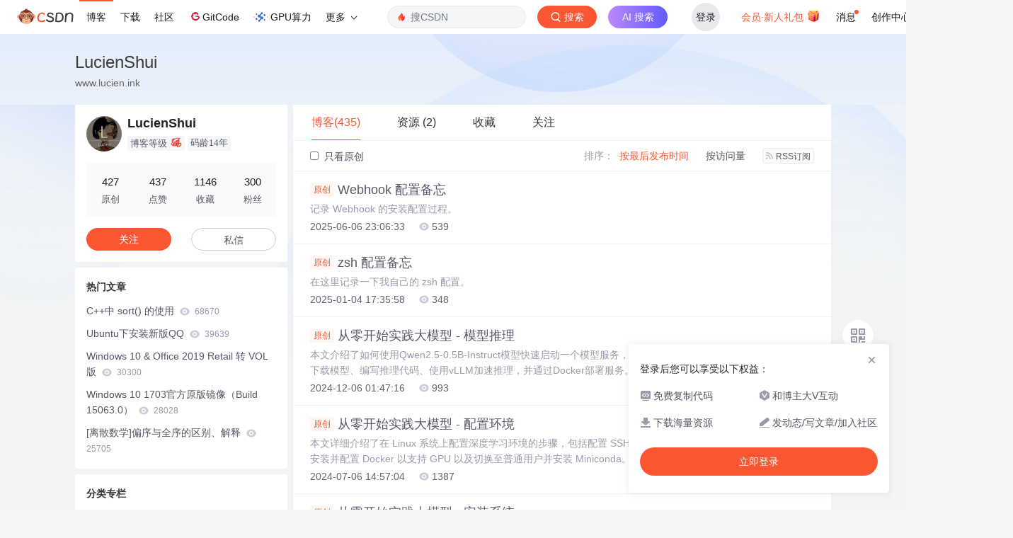

--- FILE ---
content_type: text/html;charset=utf-8
request_url: https://blog.csdn.net/xs18952904
body_size: 16220
content:

<!DOCTYPE html>
<html lang="zh-CN">

<head>
    <meta charset="utf-8">
    <link rel="canonical" href="https://blog.csdn.net/xs18952904"/>
    <meta http-equiv="content-type" content="text/html; charset=utf-8">
    <meta name="renderer" content="webkit"/>
    <meta name="force-rendering" content="webkit"/>
    <meta http-equiv="X-UA-Compatible" content="IE=edge,chrome=1"/>
    <meta name="viewport" content="width=device-width, initial-scale=1.0, minimum-scale=1.0, maximum-scale=1.0, user-scalable=no">
    <meta name="report" content='{"pid": "blog", "spm":"1001.2014"}'>
    <meta name="referrer" content="always">
    <meta http-equiv="Cache-Control" content="no-siteapp" /><link rel="alternate" media="handheld" href="#" />
    <meta name="shenma-site-verification" content="5a59773ab8077d4a62bf469ab966a63b_1497598848">
    <meta name="applicable-device" content="pc">
    <link  href="https://g.csdnimg.cn/static/logo/favicon32.ico"  rel="shortcut icon" type="image/x-icon" />
    <title>LucienShui-CSDN博客</title>
    <meta name="description" content="LucienShui擅长题解,ACM,思维,等方面的知识,LucienShui关注集成学习,tensorflow,nlp,机器学习,深度学习,自然语言处理,迁移学习,神经网络,语音识别,回归,推荐算法,分类领域.">
        <link rel="stylesheet" type="text/css" href="https://csdnimg.cn/release/blogv2/dist/pc/css/list_enter-a82992e6b1.min.css">
        <link rel="stylesheet" type="text/css" href="https://csdnimg.cn/release/blogv2/dist/pc/themesSkin/skin3-template/skin3-template-762f7595fd.min.css">
    <script src="https://g.csdnimg.cn/lib/jquery/1.12.4/jquery.min.js" type="text/javascript"></script>
    <script src="https://g.csdnimg.cn/lib/jquery-migrate/1.4.1/jquery-migrate.js" type="text/javascript"></script>
    <script type="text/javascript">
        var isCorporate = false;
        var username =  "xs18952904";
        var skinImg = "white";

        var blog_address = "https://lucien.blog.csdn.net";
        var currentUserName = "";
        var isOwner = false;
        var loginUrl = "http://passport.csdn.net/account/login?from=https://blog.csdn.net/xs18952904";
        var blogUrl = "https://blog.csdn.net/";
        var starMapUrl = '';
        var inscodeHost = '';
        var paymentBalanceUrl = '';
        var appBlogDomain = '';
        var avatar = "https://profile-avatar.csdnimg.cn/5c82fb2c2721442aa50d9ef17ea30e3e_xs18952904.jpg!1";
        var isCJBlog = false;
        var isStarMap = false;
        var articleTitle = "LucienShui";
        var articleDesc = "LucienShui擅长题解,ACM,思维,等方面的知识,LucienShui关注集成学习,tensorflow,nlp,机器学习,深度学习,自然语言处理,迁移学习,神经网络,语音识别,回归,推荐算法,分类领域.";
        var articleTitles = "LucienShui-CSDN博客";
        var nickName = "LucienShui";
        var articleDetailUrl = "";
        var vipUrlV = "https://mall.csdn.net/vip?vipSource=learningVip";
        if(window.location.host.split('.').length == 3) {
            blog_address = blogUrl + username;
        }
        var skinStatus = "White";
        var blogStaticHost = "https://csdnimg.cn/release/blogv2/"
        var payColumn = false
    </script>
        <meta name="toolbar" content='{"type":"0","fixModel":"1"}'>
    <script src="https://g.csdnimg.cn/??fixed-sidebar/1.1.7/fixed-sidebar.js" type="text/javascript"></script>
    <script src='//g.csdnimg.cn/common/csdn-report/report.js' type='text/javascript'></script>
    <link rel="stylesheet" type="text/css" href="https://csdnimg.cn/public/sandalstrap/1.4/css/sandalstrap.min.css">
    <style>
        .MathJax, .MathJax_Message, .MathJax_Preview{
            display: none
        }
    </style>
    <script src="https://dup.baidustatic.com/js/ds.js"></script>
    <script src="/cdn_cgi_bs_bot/static/crypto.min.js"></script>
    <script src="/cdn_cgi_bs_bot/static/bot-score-v1.js"></script>
    <script src="/cdn_cgi_bs_captcha/static/js/waf_captcha_embedded_bs.js"></script>
</head>
  <body class="nodata  " style="">
    <div id="toolbarBox" style="min-height: 48px;"></div>
    <script src="https://g.csdnimg.cn/common/csdn-toolbar/csdn-toolbar.js" type="text/javascript"></script>
    <script>
    (function(){
        var bp = document.createElement('script');
        var curProtocol = window.location.protocol.split(':')[0];
        if (curProtocol === 'https') {
            bp.src = 'https://zz.bdstatic.com/linksubmit/push.js';
        }
        else {
            bp.src = 'http://push.zhanzhang.baidu.com/push.js';
        }
        var s = document.getElementsByTagName("script")[0];
        s.parentNode.insertBefore(bp, s);
    })();
    </script>
<link rel="stylesheet" href="https://g.csdnimg.cn/lib/cropper/3.1.6/cropper.css">
<script src="https://g.csdnimg.cn/lib/cropper/3.1.6/cropper.js"></script>
<script type="text/javascript" crossorigin src="https://g.csdnimg.cn/common/csdn-login-box/csdn-login-box.js"></script>
<script>
	$("#msgToastText").hide()
</script>
<div class="skin-boxshadow"></div>
<div id="userSkin">
	<div class="user-skin-box">
		<p class="user-skin-title">
        <span>自定义博客皮肤<span class="vip-get">VIP专享<span></span>
        <span class="close-bt bt-back"><svg t="1567152543821" class="icon" viewBox="0 0 1024 1024" version="1.1" xmlns="http://www.w3.org/2000/svg" p-id="10924" xmlns:xlink="http://www.w3.org/1999/xlink" width="12" height="12"><defs><style type="text/css"></style></defs><path d="M512 438.378667L806.506667 143.893333a52.032 52.032 0 1 1 73.6 73.621334L585.621333 512l294.485334 294.485333a52.074667 52.074667 0 0 1-73.6 73.642667L512 585.621333 217.514667 880.128a52.053333 52.053333 0 1 1-73.621334-73.642667L438.378667 512 143.893333 217.514667a52.053333 52.053333 0 1 1 73.621334-73.621334L512 438.378667z" fill="" p-id="10925"></path></svg></span>
        </p>
		<div class="user-skin-item">
			<div class="user-skin-left"><span>*</span>博客头图：</div>
			<div class="user-skin-right">
				<input type="file" class="upload-skin-img" id="uploadHeaderimg" style="display:none" value="">
				<label for="uploadHeaderimg" class="upload-img">
					<div class="icon-box">
					<img class="upload-icon" src="https://csdnimg.cn/release/blogv2/dist/pc/img/upLoadImage.png" alt="">
					<img style="display:none" class="success-upload-icon" src="https://csdnimg.cn/release/blogv2/dist/pc/img/upLoadImageWhite.png" alt="">
					<p class="tip-massage">点击选择上传的图片</p>
					</div>
				</label>
                <p  class="user-skin-tip">格式为PNG、JPG，宽度*高度大于1920*100像素，不超过2MB，主视觉建议放在右侧，请参照线上博客头图</p>
			    <p  class="user-skin-color">请上传大于1920*100像素的图片！</p>
			</div>
		</div>
		<div class="user-skin-item">
            <div class="user-skin-left"><span></span>博客底图：</div>
			<div class="user-skin-right">
				<input type="file" class="upload-skin-img" id="uploadBgimg" style="display:none" value="">
				<label for="uploadBgimg" class="upload-img">
					<div class="icon-box">
					<img class="upload-icon" src="https://csdnimg.cn/release/blogv2/dist/pc/img/upLoadImage.png" alt="">
					<img style="display:none" class="success-upload-icon" src="https://csdnimg.cn/release/blogv2/dist/pc/img/upLoadImageWhite.png" alt="">					
					<p class="tip-massage">点击选择上传的图片</p>
					</div>
				</label>
                <p class="user-skin-tip">图片格式为PNG、JPG，不超过1MB，可上下左右平铺至整个背景</p>
			</div>
		</div>
		<div class="user-skin-item">
            <div class="user-skin-left"><span></span>栏目图：</div>
			<div class="user-skin-right">
				<input type="file" class="upload-skin-img" id="uploadColumnimg" style="display:none" value="">
				<label for="uploadColumnimg" class="upload-img">
					<div class="icon-box">
					<img class="upload-icon" src="https://csdnimg.cn/release/blogv2/dist/pc/img/upLoadImage.png" alt="">
					<img style="display:none" class="success-upload-icon" src="https://csdnimg.cn/release/blogv2/dist/pc/img/upLoadImageWhite.png" alt="">					
					<p class="tip-massage">点击选择上传的图片</p>
					</div>
				</label>
                <p class="user-skin-tip">图片格式为PNG、JPG，图片宽度*高度为300*38像素，不超过0.5MB</p>
			</div>
			
		</div>
		<div class="user-skin-item user-skin-item-input">
            <div class="user-skin-left"><span></span>主标题颜色：</div>
			<div class="user-skin-right">
				<input type="text" class="skin-input" id="topicColor" placeholder="#ffffff">
                <p class="user-skin-tip">RGB颜色，例如：#AFAFAF</p>
			</div>
			
		</div>
		<div class="user-skin-item user-skin-item-input">
            <div class="user-skin-left"><span></span>Hover：</div>
			<div class="user-skin-right">
				<input type="text" class="skin-input" id="topicHoverColor" placeholder="#ffffff">
                <p class="user-skin-tip">RGB颜色，例如：#AFAFAF</p>
			</div>
			
		</div>
		<div class="user-skin-item user-skin-item-input">
            <div class="user-skin-left"><span></span>副标题颜色：</div>
			<div class="user-skin-right">
				<input type="text" class="skin-input" id="subTopicColor" placeholder="#b8b8b8">
                <p class="user-skin-tip">RGB颜色，例如：#AFAFAF</p>
			</div>
			
		</div>
		<div class="user-skin-bt">
			<a href="javascript:;" class="user-skin-preview bt">预览</a>
			<a href="javascript:;" class="user-skin-cancel bt bt-back">取消</a>
			<a href="javascript:;" class="user-skin-refer bt">提交</a>
		</div>
	</div>
</div>
<div id="cropBox">
	<div class="crop-box">
		<p class="crop-box-title">
        	<span>自定义博客皮肤</span>
        	<span class="close-bt  bt-back"><svg t="1567152543821" class="icon" viewBox="0 0 1024 1024" version="1.1" xmlns="http://www.w3.org/2000/svg" p-id="10924" xmlns:xlink="http://www.w3.org/1999/xlink" width="12" height="12"><defs><style type="text/css"></style></defs><path d="M512 438.378667L806.506667 143.893333a52.032 52.032 0 1 1 73.6 73.621334L585.621333 512l294.485334 294.485333a52.074667 52.074667 0 0 1-73.6 73.642667L512 585.621333 217.514667 880.128a52.053333 52.053333 0 1 1-73.621334-73.642667L438.378667 512 143.893333 217.514667a52.053333 52.053333 0 1 1 73.621334-73.621334L512 438.378667z" fill="" p-id="10925"></path></svg></span>
        </p>
		<div class="crop-img-before">
			<img src="" alt="" id="cropImg">
		</div>
		<div class="crop-zoom">
			<a href="javascript:;" class="bt-reduce">-</a><a href="javascript:;" class="bt-add">+</a>
		</div>
		<div class="crop-img-after">
			<div  class="final-img"></div>
		</div>
		<div class="crop-bt">
			<a href="javascript:;" class="bt-prev bt-back">上一步</a><a href="javascript:;" class="bt-next">保存</a>
		</div>
	</div>
</div>
<header>
	<div class="container d-flex clearfix">
		<div class="header-content-box " style=" padding:0;">
		<div class="title-box">
			<h1 class="title-blog ">
				<a href="https://lucien.blog.csdn.net" style="">LucienShui</a>
			</h1>
			<p class="description " style="">www.lucien.ink</p>
		</div>
		<div class="opt-box d-flex justify-content-end">
		</div>
		</div>
	</div>
</header>
<div class="container clearfix pt0" id="mainBox">
    <main class="content-mian-box"> 
    <div class="container-header">
        <ul class="container-header-ul" id="container-header-ul">
         <li class="active margin" id="container-header-blog" data-type="blog" data-num="435"><span  data-report-click='{"spm":"1001.2014.3001.5189"}'>博客(435)</span></li> 
            
<li data-num="2" data-report-click='{"spm":"1001.2014.3001.5191"}' data-type="downloadfile" class="container-header-ul-li margin"><span >资源                (2)</span></li>
            <li data-num="0" data-type="askquestion" class="container-header-ul-li"></li>
            <li data-num="" data-type="shou" data-report-click='{"spm":"1001.2014.3001.5232"}' data-flag="true" id="blogCollection" class="container-header-ul-li margin"><span>收藏</span></li>
            <li data-num="" data-type="guan" data-report-click='{"spm":"1001.2014.3001.5233"}' data-flag="true" id="blogFollow" class="container-header-ul-li margin"><span>关注</span></li>
        </ul>
    </div>
<div class="articleMeList-integration" id="articleMeList-blog" style="display:block;">
  <div class="filter-box d-flex align-items-center">
      <form action="" id="seeOriginal">
      <label class="chk-box" for="chkOriginal">
        <input onchange="this.checked ? document.getElementById('seeOriginal').submit() : location.href = 'https://lucien.blog.csdn.net'" type="checkbox" name="t" value="1"  id="chkOriginal" data-report-click='{"spm":"1001.2014.3001.5236","extend1":"点击选中"}'>
        只看原创
      </label>
      </form>
      <dl class="filter-sort-box d-flex align-items-center">
        <dt>排序：</dt>
        <dd><a href="https://blog.csdn.net/xs18952904" data-report-query="" class="btn-filter-sort active" target="_self" data-report-click='{"spm":"1001.2014.3001.5237"}'>按最后发布时间</a></dd>
        <dd><a href="https://blog.csdn.net/xs18952904" data-report-query="orderby=ViewCount" class="btn-filter-sort " target="_self" data-report-click='{"spm":"1001.2014.3001.5238"}'>按访问量</a></dd>
        <dd><a class="btn btn-sm rss" href="https://blog.csdn.net/xs18952904/rss/list" data-report-click='{"spm":"1001.2014.3001.5239"}'>
        <img class="rss-img" src="https://csdnimg.cn/release/blogv2/dist/pc/img/rss.png" alt="">RSS订阅</a>
        </dd>
    </dl>
  </div>
  <div class="article-list">
    <div class="article-item-box csdn-tracking-statistics" data-articleid="148483802">
      <h4 class="">
        <a href="https://lucien.blog.csdn.net/article/details/148483802"  data-report-click='{"spm":"1001.2014.3001.5190"}' target="_blank">
            <span class="article-type type-1 float-none">原创</span>
          Webhook 配置备忘
        </a> 
      </h4>
      <p class="content">
        记录 Webhook 的安装配置过程。
      </p>
      <div class="info-box d-flex align-content-center">
        <p>
          <span class="date">2025-06-06 23:06:33</span>
          <span class="read-num"><img src="https://csdnimg.cn/release/blogv2/dist/pc/img/readCountWhite.png" alt="">539</span>
        </p>
      </div>
    </div>
    <div class="article-item-box csdn-tracking-statistics" data-articleid="144932789">
      <h4 class="">
        <a href="https://lucien.blog.csdn.net/article/details/144932789"  data-report-click='{"spm":"1001.2014.3001.5190"}' target="_blank">
            <span class="article-type type-1 float-none">原创</span>
          zsh 配置备忘
        </a> 
      </h4>
      <p class="content">
        在这里记录一下我自己的 zsh 配置。
      </p>
      <div class="info-box d-flex align-content-center">
        <p>
          <span class="date">2025-01-04 17:35:58</span>
          <span class="read-num"><img src="https://csdnimg.cn/release/blogv2/dist/pc/img/readCountWhite.png" alt="">348</span>
        </p>
      </div>
    </div>
    <div class="article-item-box csdn-tracking-statistics" data-articleid="144279569">
      <h4 class="">
        <a href="https://lucien.blog.csdn.net/article/details/144279569"  data-report-click='{"spm":"1001.2014.3001.5190"}' target="_blank">
            <span class="article-type type-1 float-none">原创</span>
          从零开始实践大模型 - 模型推理
        </a> 
      </h4>
      <p class="content">
        本文介绍了如何使用Qwen2.5-0.5B-Instruct模型快速启动一个模型服务，包括下载模型、安装git-lfs、使用git clone下载模型、编写推理代码、使用vLLM加速推理，并通过Docker部署服务。同时也分享了部署时的一些经验。
      </p>
      <div class="info-box d-flex align-content-center">
        <p>
          <span class="date">2024-12-06 01:47:16</span>
          <span class="read-num"><img src="https://csdnimg.cn/release/blogv2/dist/pc/img/readCountWhite.png" alt="">993</span>
        </p>
      </div>
    </div>
    <div class="article-item-box csdn-tracking-statistics" data-articleid="140229485">
      <h4 class="">
        <a href="https://lucien.blog.csdn.net/article/details/140229485"  data-report-click='{"spm":"1001.2014.3001.5190"}' target="_blank">
            <span class="article-type type-1 float-none">原创</span>
          从零开始实践大模型 - 配置环境
        </a> 
      </h4>
      <p class="content">
        本文详细介绍了在 Linux 系统上配置深度学习环境的步骤，包括配置 SSH 登录、安装显卡驱动及禁用 Nouveau、安装并配置 Docker 以支持 GPU 以及切换至普通用户并安装 Miniconda。此外，文章还提供了如何配置 conda 和 PyPI 镜像的方法，并给出了若干实用建议，以避免常见问题和潜在风险，提高配置效率和安全性。
      </p>
      <div class="info-box d-flex align-content-center">
        <p>
          <span class="date">2024-07-06 14:57:04</span>
          <span class="read-num"><img src="https://csdnimg.cn/release/blogv2/dist/pc/img/readCountWhite.png" alt="">1387</span>
        </p>
      </div>
    </div>
    <div class="article-item-box csdn-tracking-statistics" data-articleid="139725043">
      <h4 class="">
        <a href="https://lucien.blog.csdn.net/article/details/139725043"  data-report-click='{"spm":"1001.2014.3001.5190"}' target="_blank">
            <span class="article-type type-1 float-none">原创</span>
          从零开始实践大模型 - 安装系统
        </a> 
      </h4>
      <p class="content">
        该文建议安装无图形界面的 Debian Linux 作为深度学习系统，推荐使用 Debian 因其精简和可控性。文中详细介绍了从下载安装包到选择安装选项的步骤，强调了选择英文、UTF-8 编码、国内 apt 镜像和不安装图形化界面等关键点。
      </p>
      <div class="info-box d-flex align-content-center">
        <p>
          <span class="date">2024-06-16 23:39:32</span>
          <span class="read-num"><img src="https://csdnimg.cn/release/blogv2/dist/pc/img/readCountWhite.png" alt="">961</span>
        </p>
      </div>
    </div>
    <div class="article-item-box csdn-tracking-statistics" data-articleid="139567037">
      <h4 class="">
        <a href="https://lucien.blog.csdn.net/article/details/139567037"  data-report-click='{"spm":"1001.2014.3001.5190"}' target="_blank">
            <span class="article-type type-1 float-none">原创</span>
          自建 Docker 镜像
        </a> 
      </h4>
      <p class="content">
        本文介绍了在 Docker Hub 被禁后，通过 Cloudflare 和自建 Docker Registry 两种方法加速和恢复访问 Docker Hub 的镜像。包括在 Cloudflare 上创建 Worker 代理请求和配置自定义域名，以及在本地机器上搭建 Docker Registry 并设置上游源。
      </p>
      <div class="info-box d-flex align-content-center">
        <p>
          <span class="date">2024-06-09 22:14:00</span>
          <span class="read-num"><img src="https://csdnimg.cn/release/blogv2/dist/pc/img/readCountWhite.png" alt="">1356</span>
          <span class="read-num"><img src="https://csdnimg.cn/release/blogv2/dist/pc/img/commentCountWhite.png" alt="">2</span>
        </p>
      </div>
    </div>
    <div class="article-item-box csdn-tracking-statistics" data-articleid="136793257">
      <h4 class="">
        <a href="https://lucien.blog.csdn.net/article/details/136793257"  data-report-click='{"spm":"1001.2014.3001.5190"}' target="_blank">
            <span class="article-type type-1 float-none">原创</span>
          使用 300 元的显卡推理 Qwen1.5-14B
        </a> 
      </h4>
      <p class="content">
        一直以来模型推理成本对于想要使用大模型却又注重隐私的用户来说都是个难题，本文探索了如何使用一张 300 元的显卡借助 llama.cpp 来推理 Qwen1.5-14B-Chat 的 q2_k 量化模型，获得不慢的推理速度与不俗的性能表现。
      </p>
      <div class="info-box d-flex align-content-center">
        <p>
          <span class="date">2024-03-17 23:27:57</span>
          <span class="read-num"><img src="https://csdnimg.cn/release/blogv2/dist/pc/img/readCountWhite.png" alt="">2992</span>
          <span class="read-num"><img src="https://csdnimg.cn/release/blogv2/dist/pc/img/commentCountWhite.png" alt="">1</span>
        </p>
      </div>
    </div>
    <div class="article-item-box csdn-tracking-statistics" data-articleid="136466648">
      <h4 class="">
        <a href="https://lucien.blog.csdn.net/article/details/136466648"  data-report-click='{"spm":"1001.2014.3001.5190"}' target="_blank">
            <span class="article-type type-1 float-none">原创</span>
          WireGuard 配置备忘
        </a> 
      </h4>
      <p class="content">
        最近学会了用 WireGuard 来打洞，在此记录一下以备忘。
      </p>
      <div class="info-box d-flex align-content-center">
        <p>
          <span class="date">2024-03-05 00:24:18</span>
          <span class="read-num"><img src="https://csdnimg.cn/release/blogv2/dist/pc/img/readCountWhite.png" alt="">899</span>
        </p>
      </div>
    </div>
    <div class="article-item-box csdn-tracking-statistics" data-articleid="133964410">
      <h4 class="">
        <a href="https://lucien.blog.csdn.net/article/details/133964410"  data-report-click='{"spm":"1001.2014.3001.5190"}' target="_blank">
            <span class="article-type type-1 float-none">原创</span>
          各种 mirror 备忘
        </a> 
      </h4>
      <p class="content">
        最近配环境比较多，存在这里备忘
      </p>
      <div class="info-box d-flex align-content-center">
        <p>
          <span class="date">2023-10-21 17:55:24</span>
          <span class="read-num"><img src="https://csdnimg.cn/release/blogv2/dist/pc/img/readCountWhite.png" alt="">309</span>
        </p>
      </div>
    </div>
    <div class="article-item-box csdn-tracking-statistics" data-articleid="133820329">
      <h4 class="">
        <a href="https://lucien.blog.csdn.net/article/details/133820329"  data-report-click='{"spm":"1001.2014.3001.5190"}' target="_blank">
            <span class="article-type type-1 float-none">原创</span>
          ubuntu 扩容逻辑卷
        </a> 
      </h4>
      <p class="content">
        `Ubuntu 22.04 LTS` 在安装过程中默认只使用 100G 的硬盘，执行以下命令即可扩容
      </p>
      <div class="info-box d-flex align-content-center">
        <p>
          <span class="date">2023-10-14 00:58:15</span>
          <span class="read-num"><img src="https://csdnimg.cn/release/blogv2/dist/pc/img/readCountWhite.png" alt="">1100</span>
        </p>
      </div>
    </div>
    <div class="article-item-box csdn-tracking-statistics" data-articleid="132844110">
      <h4 class="">
        <a href="https://lucien.blog.csdn.net/article/details/132844110"  data-report-click='{"spm":"1001.2014.3001.5190"}' target="_blank">
            <span class="article-type type-1 float-none">原创</span>
          nvidia-persistenced 常驻
        </a> 
      </h4>
      <p class="content">
        发现每次执行 nvidia-smi 都特别慢，发现是需要 nvidia-persistenced 常驻才可以，这个并不会在安装完驱动之后自动配置，需要手动设置一个自启。
      </p>
      <div class="info-box d-flex align-content-center">
        <p>
          <span class="date">2023-09-13 01:29:26</span>
          <span class="read-num"><img src="https://csdnimg.cn/release/blogv2/dist/pc/img/readCountWhite.png" alt="">1812</span>
        </p>
      </div>
    </div>
    <div class="article-item-box csdn-tracking-statistics" data-articleid="132844087">
      <h4 class="">
        <a href="https://lucien.blog.csdn.net/article/details/132844087"  data-report-click='{"spm":"1001.2014.3001.5190"}' target="_blank">
            <span class="article-type type-1 float-none">原创</span>
          Debian 初始化命令备忘
        </a> 
      </h4>
      <p class="content">
        一些 Debian 初始化过程中命令的备忘
      </p>
      <div class="info-box d-flex align-content-center">
        <p>
          <span class="date">2023-09-13 01:21:15</span>
          <span class="read-num"><img src="https://csdnimg.cn/release/blogv2/dist/pc/img/readCountWhite.png" alt="">1071</span>
        </p>
      </div>
    </div>
    <div class="article-item-box csdn-tracking-statistics" data-articleid="132844065">
      <h4 class="">
        <a href="https://lucien.blog.csdn.net/article/details/132844065"  data-report-click='{"spm":"1001.2014.3001.5190"}' target="_blank">
            <span class="article-type type-1 float-none">原创</span>
          Debian 使用 systemd 自动挂载 Samba
        </a> 
      </h4>
      <p class="content">
        本文介绍了如何使用 systemd 实现开机自动挂载 samba 共享
      </p>
      <div class="info-box d-flex align-content-center">
        <p>
          <span class="date">2023-09-13 01:15:50</span>
          <span class="read-num"><img src="https://csdnimg.cn/release/blogv2/dist/pc/img/readCountWhite.png" alt="">1415</span>
        </p>
      </div>
    </div>
    <div class="article-item-box csdn-tracking-statistics" data-articleid="129919224">
      <h4 class="">
        <a href="https://lucien.blog.csdn.net/article/details/129919224"  data-report-click='{"spm":"1001.2014.3001.5190"}' target="_blank">
            <span class="article-type type-1 float-none">原创</span>
          ChatGPT 相关资料收集
        </a> 
      </h4>
      <p class="content">
        本文用来收集各种和生成式模型相关的内容，由于 ChatGPT 是其代表，也是会被写入人类历史进程的一个名字，所以便用 ChatGPT 作为标题的一部分，以表示我对 OpenAI 团队由衷的敬佩。
      </p>
      <div class="info-box d-flex align-content-center">
        <p>
          <span class="date">2023-04-02 23:06:44</span>
          <span class="read-num"><img src="https://csdnimg.cn/release/blogv2/dist/pc/img/readCountWhite.png" alt="">5740</span>
        </p>
      </div>
    </div>
    <div class="article-item-box csdn-tracking-statistics" data-articleid="128825889">
      <h4 class="">
        <a href="https://lucien.blog.csdn.net/article/details/128825889"  data-report-click='{"spm":"1001.2014.3001.5190"}' target="_blank">
            <span class="article-type type-1 float-none">原创</span>
          PVE 下解决 iKuai 断流、重启问题
        </a> 
      </h4>
      <p class="content">
        之前入手了 N5105 + i225-V，收到后装了 PVE 7.2 作为底层系统，虚拟化 iKuai + OpenWRT 来做软路由。 随着 iKuai 系统的升级，逐渐发现一些问题，比如断流、频繁重启等。OpenWRT 也时不时会毫无征兆的宕机，只是不频繁。 上网搜索了很多资料，很多都是基于经验的尝试，比如说换用 32 位的 iKuai，关掉 ASPM 、ROM-Bar、NUMA，更改 MTU 等等。也有的说换用 ESXi 之后就不重启了等等。在这里就不一一列举了。 下面提供两种解决方案，一种是治标，另
      </p>
      <div class="info-box d-flex align-content-center">
        <p>
          <span class="date">2023-02-01 01:22:54</span>
          <span class="read-num"><img src="https://csdnimg.cn/release/blogv2/dist/pc/img/readCountWhite.png" alt="">14205</span>
          <span class="read-num"><img src="https://csdnimg.cn/release/blogv2/dist/pc/img/commentCountWhite.png" alt="">14</span>
        </p>
      </div>
    </div>
    <div class="article-item-box csdn-tracking-statistics" data-articleid="128483795">
      <h4 class="">
        <a href="https://lucien.blog.csdn.net/article/details/128483795"  data-report-click='{"spm":"1001.2014.3001.5190"}' target="_blank">
            <span class="article-type type-1 float-none">原创</span>
          OpenWRT 扩容
        </a> 
      </h4>
      <p class="content">
        官网原生的 overlay 只有 100M，不够用。本文只讨论新安装的情形，已安装扩容的场景在本文不涉及。
      </p>
      <div class="info-box d-flex align-content-center">
        <p>
          <span class="date">2022-12-29 16:16:25</span>
          <span class="read-num"><img src="https://csdnimg.cn/release/blogv2/dist/pc/img/readCountWhite.png" alt="">1815</span>
        </p>
      </div>
    </div>
    <div class="article-item-box csdn-tracking-statistics" data-articleid="128483705">
      <h4 class="">
        <a href="https://lucien.blog.csdn.net/article/details/128483705"  data-report-click='{"spm":"1001.2014.3001.5190"}' target="_blank">
            <span class="article-type type-1 float-none">原创</span>
          Debian 下 CUDA 生产环境配置笔记
        </a> 
      </h4>
      <p class="content">
        最近整了张 Tesla P4，由于是半高卡，索性就直接将其塞进了我的 NAS 里，试图将原来用 onnx 跑在 CPU 上的模型迁移至 GPU 上，遇到了些许问题，在此记录下。
      </p>
      <div class="info-box d-flex align-content-center">
        <p>
          <span class="date">2022-12-29 16:13:19</span>
          <span class="read-num"><img src="https://csdnimg.cn/release/blogv2/dist/pc/img/readCountWhite.png" alt="">1570</span>
        </p>
      </div>
    </div>
    <div class="article-item-box csdn-tracking-statistics" data-articleid="128141309">
      <h4 class="">
        <a href="https://lucien.blog.csdn.net/article/details/128141309"  data-report-click='{"spm":"1001.2014.3001.5190"}' target="_blank">
            <span class="article-type type-1 float-none">原创</span>
          Windows 删除恢复分区
        </a> 
      </h4>
      <p class="content">
        目前不论是 Windows 10 还是 Windows 11，在安装完成后在 C 盘的后面都会有一个恢复分区，在虚拟机场景下，需要对硬盘进行扩容时，这个恢复分区会使得分区不连续，导致无法直接将容量扩展至 C 盘中，所以需要在扩容前删掉这个分区。
      </p>
      <div class="info-box d-flex align-content-center">
        <p>
          <span class="date">2022-12-02 00:58:33</span>
          <span class="read-num"><img src="https://csdnimg.cn/release/blogv2/dist/pc/img/readCountWhite.png" alt="">3412</span>
        </p>
      </div>
    </div>
    <div class="article-item-box csdn-tracking-statistics" data-articleid="127892936">
      <h4 class="">
        <a href="https://lucien.blog.csdn.net/article/details/127892936"  data-report-click='{"spm":"1001.2014.3001.5190"}' target="_blank">
            <span class="article-type type-1 float-none">原创</span>
          WSL2 安装、配置 Cuda、pytorch 记录
        </a> 
      </h4>
      <p class="content">
        最近整了张矿卡，为了这碟醋，包了盘饺子。虽然我已经预料到买前深度学习，买后电子竞技，但还是象征性的先配下环境。
      </p>
      <div class="info-box d-flex align-content-center">
        <p>
          <span class="date">2022-11-16 20:44:24</span>
          <span class="read-num"><img src="https://csdnimg.cn/release/blogv2/dist/pc/img/readCountWhite.png" alt="">875</span>
          <span class="read-num"><img src="https://csdnimg.cn/release/blogv2/dist/pc/img/commentCountWhite.png" alt="">2</span>
        </p>
      </div>
    </div>
    <div class="article-item-box csdn-tracking-statistics" data-articleid="126917354">
      <h4 class="">
        <a href="https://lucien.blog.csdn.net/article/details/126917354"  data-report-click='{"spm":"1001.2014.3001.5190"}' target="_blank">
            <span class="article-type type-1 float-none">原创</span>
          PVE 虚拟机心跳检测并重启
        </a> 
      </h4>
      <p class="content">
        不知为何，PVE 中的 OpenWrt 时不时会宕机，这是背景。秉承着能用就行的思想，写了一个脚本，每隔一分钟检测一次虚拟机是否有心跳，如果没有心跳，就强制重启虚拟机，记录在这里。
      </p>
      <div class="info-box d-flex align-content-center">
        <p>
          <span class="date">2022-09-18 14:23:52</span>
          <span class="read-num"><img src="https://csdnimg.cn/release/blogv2/dist/pc/img/readCountWhite.png" alt="">4302</span>
        </p>
      </div>
    </div>
    <div class="article-item-box csdn-tracking-statistics" data-articleid="126917263">
      <h4 class="">
        <a href="https://lucien.blog.csdn.net/article/details/126917263"  data-report-click='{"spm":"1001.2014.3001.5190"}' target="_blank">
            <span class="article-type type-1 float-none">原创</span>
          OpenWrt 添加自定义 Service
        </a> 
      </h4>
      <p class="content">
        OpenWrt 添加自定义 Service
      </p>
      <div class="info-box d-flex align-content-center">
        <p>
          <span class="date">2022-09-18 14:20:13</span>
          <span class="read-num"><img src="https://csdnimg.cn/release/blogv2/dist/pc/img/readCountWhite.png" alt="">772</span>
          <span class="read-num"><img src="https://csdnimg.cn/release/blogv2/dist/pc/img/commentCountWhite.png" alt="">1</span>
        </p>
      </div>
    </div>
    <div class="article-item-box csdn-tracking-statistics" data-articleid="124599822">
      <h4 class="">
        <a href="https://lucien.blog.csdn.net/article/details/124599822"  data-report-click='{"spm":"1001.2014.3001.5190"}' target="_blank">
            <span class="article-type type-1 float-none">原创</span>
          OpenWrt 安装中文语言包
        </a> 
      </h4>
      <p class="content">
        这不是一篇水文。
      </p>
      <div class="info-box d-flex align-content-center">
        <p>
          <span class="date">2022-05-05 22:59:20</span>
          <span class="read-num"><img src="https://csdnimg.cn/release/blogv2/dist/pc/img/readCountWhite.png" alt="">12617</span>
          <span class="read-num"><img src="https://csdnimg.cn/release/blogv2/dist/pc/img/commentCountWhite.png" alt="">1</span>
        </p>
      </div>
    </div>
    <div class="article-item-box csdn-tracking-statistics" data-articleid="124599457">
      <h4 class="">
        <a href="https://lucien.blog.csdn.net/article/details/124599457"  data-report-click='{"spm":"1001.2014.3001.5190"}' target="_blank">
            <span class="article-type type-1 float-none">原创</span>
          在 PVE 中安装 OpenWrt
        </a> 
      </h4>
      <p class="content">
        最近在捣腾 x86 软路由，入门方案一般是底层采用 ESXi 或 PVE，虚拟层使用 iKuai + OpenWrt 的形式。由于我更喜欢开源软件，所以我选择了 PVE，在这里记录一下 PVE 安装 OpenWrt 的步骤。
      </p>
      <div class="info-box d-flex align-content-center">
        <p>
          <span class="date">2022-05-05 22:39:24</span>
          <span class="read-num"><img src="https://csdnimg.cn/release/blogv2/dist/pc/img/readCountWhite.png" alt="">10391</span>
        </p>
      </div>
    </div>
    <div class="article-item-box csdn-tracking-statistics" data-articleid="124395599">
      <h4 class="">
        <a href="https://lucien.blog.csdn.net/article/details/124395599"  data-report-click='{"spm":"1001.2014.3001.5190"}' target="_blank">
            <span class="article-type type-1 float-none">原创</span>
          git 显示中文
        </a> 
      </h4>
      <p class="content">
        默认情况下，git 会对中文进行转译，执行一行命令即可。
      </p>
      <div class="info-box d-flex align-content-center">
        <p>
          <span class="date">2022-04-25 00:56:54</span>
          <span class="read-num"><img src="https://csdnimg.cn/release/blogv2/dist/pc/img/readCountWhite.png" alt="">1080</span>
        </p>
      </div>
    </div>
    <div class="article-item-box csdn-tracking-statistics" data-articleid="124395376">
      <h4 class="">
        <a href="https://lucien.blog.csdn.net/article/details/124395376"  data-report-click='{"spm":"1001.2014.3001.5190"}' target="_blank">
            <span class="article-type type-1 float-none">原创</span>
          Typecho HTTPS 无法登陆后台
        </a> 
      </h4>
      <p class="content">
        因为百度云加速的 HTTPS 证书各种难用，最近将博客的 CDN 解决方案整体迁移至 Cloud Flare，慢一点就慢一点吧。随即我便发现一个问题，Typecho 的后台登录不上去了，具体的表现是登陆跳转之后，仍然停留在登录界面。
      </p>
      <div class="info-box d-flex align-content-center">
        <p>
          <span class="date">2022-04-25 00:28:35</span>
          <span class="read-num"><img src="https://csdnimg.cn/release/blogv2/dist/pc/img/readCountWhite.png" alt="">1855</span>
          <span class="read-num"><img src="https://csdnimg.cn/release/blogv2/dist/pc/img/commentCountWhite.png" alt="">2</span>
        </p>
      </div>
    </div>
    <div class="article-item-box csdn-tracking-statistics" data-articleid="119089748">
      <h4 class="">
        <a href="https://lucien.blog.csdn.net/article/details/119089748"  data-report-click='{"spm":"1001.2014.3001.5190"}' target="_blank">
            <span class="article-type type-1 float-none">原创</span>
          打印 Go Test 的代码覆盖
        </a> 
      </h4>
      <p class="content">
        在 Go Package 种执行 cover，检测每行代码的测试情况
      </p>
      <div class="info-box d-flex align-content-center">
        <p>
          <span class="date">2021-07-25 23:08:09</span>
          <span class="read-num"><img src="https://csdnimg.cn/release/blogv2/dist/pc/img/readCountWhite.png" alt="">436</span>
        </p>
      </div>
    </div>
    <div class="article-item-box csdn-tracking-statistics" data-articleid="110940635">
      <h4 class="">
        <a href="https://lucien.blog.csdn.net/article/details/110940635"  data-report-click='{"spm":"1001.2014.3001.5190"}' target="_blank">
            <span class="article-type type-1 float-none">原创</span>
          树莓派安装 docker 和 docker-compose
        </a> 
      </h4>
      <p class="content">
        因为总是频繁地初始化树莓派，所以把安装 docker 的过程也记录下来。
      </p>
      <div class="info-box d-flex align-content-center">
        <p>
          <span class="date">2020-12-09 20:56:07</span>
          <span class="read-num"><img src="https://csdnimg.cn/release/blogv2/dist/pc/img/readCountWhite.png" alt="">1239</span>
          <span class="read-num"><img src="https://csdnimg.cn/release/blogv2/dist/pc/img/commentCountWhite.png" alt="">2</span>
        </p>
      </div>
    </div>
    <div class="article-item-box csdn-tracking-statistics" data-articleid="110930095">
      <h4 class="">
        <a href="https://lucien.blog.csdn.net/article/details/110930095"  data-report-click='{"spm":"1001.2014.3001.5190"}' target="_blank">
            <span class="article-type type-1 float-none">原创</span>
          树莓派安装 OMV
        </a> 
      </h4>
      <p class="content">
        终究还是忍住了，没有出手买 x86 的 NAS，选择自己折腾树莓派。（因为实在是太穷了）
      </p>
      <div class="info-box d-flex align-content-center">
        <p>
          <span class="date">2020-12-09 16:57:55</span>
          <span class="read-num"><img src="https://csdnimg.cn/release/blogv2/dist/pc/img/readCountWhite.png" alt="">1676</span>
        </p>
      </div>
    </div>
    <div class="article-item-box csdn-tracking-statistics" data-articleid="110929439">
      <h4 class="">
        <a href="https://lucien.blog.csdn.net/article/details/110929439"  data-report-click='{"spm":"1001.2014.3001.5190"}' target="_blank">
            <span class="article-type type-1 float-none">原创</span>
          树莓派禁用 Wi-Fi 和蓝牙
        </a> 
      </h4>
      <p class="content">
        因为我的树莓派是直接通过网线连接的，并没有启用 Wi-Fi，所以在每次 SSH 连进去之后 Raspbian 都会给我一个大意为 “你没有配置 Wi-Fi，如果想要启用，可执行 xxx” 的提示，略烦人，故禁用之。
      </p>
      <div class="info-box d-flex align-content-center">
        <p>
          <span class="date">2020-12-09 16:36:40</span>
          <span class="read-num"><img src="https://csdnimg.cn/release/blogv2/dist/pc/img/readCountWhite.png" alt="">6442</span>
          <span class="read-num"><img src="https://csdnimg.cn/release/blogv2/dist/pc/img/commentCountWhite.png" alt="">1</span>
        </p>
      </div>
    </div>
    <div class="article-item-box csdn-tracking-statistics" data-articleid="110847413">
      <h4 class="">
        <a href="https://lucien.blog.csdn.net/article/details/110847413"  data-report-click='{"spm":"1001.2014.3001.5190"}' target="_blank">
            <span class="article-type type-1 float-none">原创</span>
          树莓派初始化备忘
        </a> 
      </h4>
      <p class="content">
        最近又开始折腾树莓派了，记录一下初始化一个树莓派需要做的一些操作。本次操作以 64 位 Raspberry Pi OS（目测其实是 Debian 11）为目标系统。
      </p>
      <div class="info-box d-flex align-content-center">
        <p>
          <span class="date">2020-12-07 23:07:07</span>
          <span class="read-num"><img src="https://csdnimg.cn/release/blogv2/dist/pc/img/readCountWhite.png" alt="">416</span>
        </p>
      </div>
    </div>
    <div class="article-item-box csdn-tracking-statistics" data-articleid="109545497">
      <h4 class="">
        <a href="https://lucien.blog.csdn.net/article/details/109545497"  data-report-click='{"spm":"1001.2014.3001.5190"}' target="_blank">
            <span class="article-type type-1 float-none">原创</span>
          在 CentOS 8 中使用 KVM 安装 Windows 10
        </a> 
      </h4>
      <p class="content">
        使用 esxi 的话总觉得有些别扭？故尝试 KVM，本文使用 CentOS 8 minimal 作为基础环境。
      </p>
      <div class="info-box d-flex align-content-center">
        <p>
          <span class="date">2020-11-07 12:47:26</span>
          <span class="read-num"><img src="https://csdnimg.cn/release/blogv2/dist/pc/img/readCountWhite.png" alt="">2112</span>
        </p>
      </div>
    </div>
    <div class="article-item-box csdn-tracking-statistics" data-articleid="109481829">
      <h4 class="">
        <a href="https://lucien.blog.csdn.net/article/details/109481829"  data-report-click='{"spm":"1001.2014.3001.5190"}' target="_blank">
            <span class="article-type type-1 float-none">原创</span>
          Debian 10 apt 使用阿里云镜像
        </a> 
      </h4>
      <p class="content">
        最近打算在 Debian 上折腾 KVM，在阿里云官网的教程里没找到 Debian 10 的源，遂自己动手。
      </p>
      <div class="info-box d-flex align-content-center">
        <p>
          <span class="date">2020-11-03 23:25:32</span>
          <span class="read-num"><img src="https://csdnimg.cn/release/blogv2/dist/pc/img/readCountWhite.png" alt="">4415</span>
        </p>
      </div>
    </div>
    <div class="article-item-box csdn-tracking-statistics" data-articleid="109026443">
      <h4 class="">
        <a href="https://lucien.blog.csdn.net/article/details/109026443"  data-report-click='{"spm":"1001.2014.3001.5190"}' target="_blank">
            <span class="article-type type-1 float-none">原创</span>
          一类匹配问题的求解及应用
        </a> 
      </h4>
      <p class="content">
        在生活当中有很多场景都可以抽象为多对多匹配问题，比如网约车和外卖派单、会员偏好分配、相亲问题等，可以观察出来，这些问题其实都可以抽象为 N 个物品分配给 M 个人。
      </p>
      <div class="info-box d-flex align-content-center">
        <p>
          <span class="date">2020-10-12 14:03:56</span>
          <span class="read-num"><img src="https://csdnimg.cn/release/blogv2/dist/pc/img/readCountWhite.png" alt="">971</span>
        </p>
      </div>
    </div>
    <div class="article-item-box csdn-tracking-statistics" data-articleid="106518424">
      <h4 class="">
        <a href="https://lucien.blog.csdn.net/article/details/106518424"  data-report-click='{"spm":"1001.2014.3001.5190"}' target="_blank">
            <span class="article-type type-1 float-none">原创</span>
          docker 连接宿主机的 MySQL
        </a> 
      </h4>
      <p class="content">
        在实际生产过程中，docker 内的服务有时需要连接宿主机的 MySQL，在这里记录一下踩过的坑。
      </p>
      <div class="info-box d-flex align-content-center">
        <p>
          <span class="date">2020-06-03 10:18:22</span>
          <span class="read-num"><img src="https://csdnimg.cn/release/blogv2/dist/pc/img/readCountWhite.png" alt="">9184</span>
          <span class="read-num"><img src="https://csdnimg.cn/release/blogv2/dist/pc/img/commentCountWhite.png" alt="">7</span>
        </p>
      </div>
    </div>
    <div class="article-item-box csdn-tracking-statistics" data-articleid="106510939">
      <h4 class="">
        <a href="https://lucien.blog.csdn.net/article/details/106510939"  data-report-click='{"spm":"1001.2014.3001.5190"}' target="_blank">
            <span class="article-type type-1 float-none">原创</span>
          LSTM 备忘
        </a> 
      </h4>
      <p class="content">
        长短期记忆网络（Long Short-Term Memory Network，LSTM）是循环神经网络的一个变体，可以有效地解决简单循环神经网络的梯度爆炸或消失问题。通过引入一个新的内部状态和门控机制来实现长短期记忆的功能。
      </p>
      <div class="info-box d-flex align-content-center">
        <p>
          <span class="date">2020-06-02 23:41:52</span>
          <span class="read-num"><img src="https://csdnimg.cn/release/blogv2/dist/pc/img/readCountWhite.png" alt="">582</span>
        </p>
      </div>
    </div>
    <div class="article-item-box csdn-tracking-statistics" data-articleid="106456650">
      <h4 class="">
        <a href="https://lucien.blog.csdn.net/article/details/106456650"  data-report-click='{"spm":"1001.2014.3001.5190"}' target="_blank">
            <span class="article-type type-1 float-none">原创</span>
          MySQL IP 白名单使用通配符
        </a> 
      </h4>
      <p class="content">
        在设置 MySQL 的 IP 白名单要指定子网时，应使用子网掩码，而不是通配符。
      </p>
      <div class="info-box d-flex align-content-center">
        <p>
          <span class="date">2020-05-31 16:01:28</span>
          <span class="read-num"><img src="https://csdnimg.cn/release/blogv2/dist/pc/img/readCountWhite.png" alt="">2955</span>
        </p>
      </div>
    </div>
    <div class="article-item-box csdn-tracking-statistics" data-articleid="106446241">
      <h4 class="">
        <a href="https://lucien.blog.csdn.net/article/details/106446241"  data-report-click='{"spm":"1001.2014.3001.5190"}' target="_blank">
            <span class="article-type type-1 float-none">原创</span>
          CBOW 和 Skip-Gram
        </a> 
      </h4>
      <p class="content">
        在 Word2Vec 中，Embedding 是一个映射，将词从原先所属的空间映射到新的多维空间中，也就是把词从原先所在空间嵌入到一个新的空间中去。本文介绍的 CBOW 和 Skip-Gram 是生成 Embedding 矩阵比较著名的两种无监督训练方法。
      </p>
      <div class="info-box d-flex align-content-center">
        <p>
          <span class="date">2020-05-30 20:00:49</span>
          <span class="read-num"><img src="https://csdnimg.cn/release/blogv2/dist/pc/img/readCountWhite.png" alt="">1438</span>
        </p>
      </div>
    </div>
    <div class="article-item-box csdn-tracking-statistics" data-articleid="104567372">
      <h4 class="">
        <a href="https://lucien.blog.csdn.net/article/details/104567372"  data-report-click='{"spm":"1001.2014.3001.5190"}' target="_blank">
            <span class="article-type type-1 float-none">原创</span>
          一道有关极大似然估计和贝叶斯估计的题目
        </a> 
      </h4>
      <p class="content">
        记录一道有关极大似然估计和贝叶斯估计的题目。本文地址：blog.lucien.ink/archives/500
      </p>
      <div class="info-box d-flex align-content-center">
        <p>
          <span class="date">2020-02-29 00:25:32</span>
          <span class="read-num"><img src="https://csdnimg.cn/release/blogv2/dist/pc/img/readCountWhite.png" alt="">1467</span>
          <span class="read-num"><img src="https://csdnimg.cn/release/blogv2/dist/pc/img/commentCountWhite.png" alt="">2</span>
        </p>
      </div>
    </div>
    <div class="article-item-box csdn-tracking-statistics" data-articleid="104560569">
      <h4 class="">
        <a href="https://lucien.blog.csdn.net/article/details/104560569"  data-report-click='{"spm":"1001.2014.3001.5190"}' target="_blank">
            <span class="article-type type-1 float-none">原创</span>
          导数与求导
        </a> 
      </h4>
      <p class="content">
        太久没有求过导数，发现关于导数的知识忘得一干二净，遂学习并记录之。本文地址：blog.lucien.ink/archives/499
      </p>
      <div class="info-box d-flex align-content-center">
        <p>
          <span class="date">2020-02-28 17:35:17</span>
          <span class="read-num"><img src="https://csdnimg.cn/release/blogv2/dist/pc/img/readCountWhite.png" alt="">1473</span>
        </p>
      </div>
    </div>
    <div class="article-item-box csdn-tracking-statistics" data-articleid="104312691">
      <h4 class="">
        <a href="https://lucien.blog.csdn.net/article/details/104312691"  data-report-click='{"spm":"1001.2014.3001.5190"}' target="_blank">
            <span class="article-type type-1 float-none">原创</span>
          GitHub Actions 持续集成 - 3. 构建 Docker 镜像并推至 Docker Hub
        </a> 
      </h4>
      <p class="content">
        上篇文章介绍了如何借助 GitHub Actions 在 Release 时自动上传打包好的工程。本篇文章旨在介绍将 Dockerfile 构建出来的镜像上传至 Docker Hub。本文地址：blog.lucien.ink/archives/498
      </p>
      <div class="info-box d-flex align-content-center">
        <p>
          <span class="date">2020-02-14 15:11:37</span>
          <span class="read-num"><img src="https://csdnimg.cn/release/blogv2/dist/pc/img/readCountWhite.png" alt="">1237</span>
        </p>
      </div>
    </div>
  </div>
      <div class="pagination-box" id="pageBox"></div>
</div>
<div class="articleMeList-integration">
  <div class="article-list-integration">
    <div class="article-list-integration-item">
<a href="https://download.csdn.net/download/xs18952904/10870750" data-report-click='{"spm":"1001.2014.3001.4369"}' target="_blank"><h4>完全卸载小娜（Cortana）</h4></a>        <div class="desc">此工具可以完全卸载小娜，卸载小娜之后可以减少Windows对系统磁盘的索引与爬取，减少系统负担和磁盘负担。</div>
        <div class="bottom">
          <p class="time">
           2018-12-23
          </p>
        </div>
    </div>
    <div class="article-list-integration-item">
<a href="https://download.csdn.net/download/xs18952904/10899004" data-report-click='{"spm":"1001.2014.3001.4369"}' target="_blank"><h4>鲁大师单文件版</h4></a>        <div class="desc">鲁大师单文件版，只能用于查看电脑配置，其它功能一律阉割</div>
        <div class="bottom">
          <p class="time">
           2019-01-06
          </p>
        </div>
    </div>
  </div> 
</div>
<div class="articleMeList-integration">
  <div class="no-data d-flex flex-column justify-content-center align-items-center">
      <p>
        <img class="monkey-blank" src="https://csdnimg.cn/release/blogv2/dist/pc/img/monkeyNewBlank.png">
      </p>
      <h6>空空如也</h6>
  </div>
</div>

<div class="articleMeList-integration">
  <div class="collecItem-box">
    <p class="collecItem-type"><span class="active" data-type="collecAdd">TA创建的收藏夹  </span><span data-type="collecFan">TA关注的收藏夹</span></p>
    <div class="collecItem-box-add blog-box-type-list rolling-load-shou active" data-page="1" data-flag="true" data-type="collecAdd"></div>
    <div class="collecItem-box-add blog-box-type-list rolling-load-shou " data-page="1" data-flag="true" data-type="collecFan"></div>
  </div>
</div>
<div class="articleMeList-integration">
  <div class="blogFollow">
    <p class="blogFollow-type">
    <span class="active" data-type="FollowNum">TA关注的人 </span>
    </p>
    <div class="blogFollow-box rolling-load-guan blog-box-type-list active" data-page="1" data-flag="true" data-type="FollowNum"></div>
  </div>
</div>
<div class="blog-footer-bottom" style="margin-top:10px;"></div>
<script src="https://g.csdnimg.cn/common/csdn-footer/csdn-footer.js" data-isfootertrack="false" type="text/javascript"></script>
<script type="text/javascript">
    window.csdn.csdnFooter.options = {
        el: '.blog-footer-bottom',
        type: 2
    }
</script>    </main>
<aside class="blog_container_aside ">
<div id="asideProfile" class="aside-box active">
    <div class="profile-intro d-flex">
        <div class="avatar-box d-flex justify-content-center flex-column">
            <a href="https://lucien.blog.csdn.net" target="_blank" data-report-click='{"mod":"popu_379","spm":"3001.4121","dest":"https://lucien.blog.csdn.net","ab":"new"}'>
                <img src="https://profile-avatar.csdnimg.cn/5c82fb2c2721442aa50d9ef17ea30e3e_xs18952904.jpg!1" class="avatar_pic">
            </a>
        </div>
        <div class="user-info d-flex flex-column profile-intro-name-box">
            <div class="profile-intro-name-boxTop">
                <a href="https://lucien.blog.csdn.net" target="_blank" class="" id="uid" title="LucienShui" data-report-click='{"mod":"popu_379","spm":"3001.4122","dest":"https://lucien.blog.csdn.net","ab":"new"}'>
                    <span class="name" username="xs18952904">LucienShui</span>
                </a>
            </div>
            <div class="profile-intro-name-boxFooter-new">
              <p class="profile-intro-name-leve">
                <span>
                  博客等级
                </span>
                  <img class="level" src="https://csdnimg.cn/identity/blog7.png">
              </p>
                <span class="profile-intro-name-years" title="已加入 CSDN 14年">码龄14年</span>
               
            </div>
        </div>
    </div>
    <div class="profile-intro-rank-information">
      <dl>
        <a href="https://lucien.blog.csdn.net" data-report-click='{"mod":"1598321000_001","spm":"3001.4310"}' data-report-query="t=1">  
            <dd><span >427</span></dd>
            <dt>原创</dt>
        </a>
      </dl>
       <dl title="437">
        <dd>437</dd>
        <dt>点赞</dt>
      </dl>
       <dl title="1146">
        <dd>1146</dd>
        <dt>收藏</dt>
      </dl>
      <dl id="fanBox" title="300">
        <dd><span id="fan">300</span></dd>
        <dt>粉丝</dt>
      </dl>
    </div>
    <div class="profile-intro-name-boxOpration">
        <div class="opt-letter-watch-box"> 
            <a class="personal-watch bt-button" id="btnAttent" >关注</a>  
        </div>
        <div class="opt-letter-watch-box">
        <a rel="nofollow" class="bt-button personal-letter" href="https://im.csdn.net/chat/xs18952904" target="_blank" rel="noopener">私信</a>
        </div>
    </div>
</div>



<div id="asideHotArticle" class="aside-box">
	<h3 class="aside-title">热门文章</h3>
	<div class="aside-content">
		<ul class="hotArticle-list">
			<li>
				<a href="https://lucien.blog.csdn.net/article/details/81463822" target="_blank"  data-report-click='{"mod":"popu_541","spm":"3001.4139","dest":"https://lucien.blog.csdn.net/article/details/81463822","ab":"new"}'>
				C++中 sort() 的使用
					<img src="https://csdnimg.cn/release/blogv2/dist/pc/img/readCountWhite.png" alt="">
					<span class="read">68670</span>
                </a>
			</li>
			<li>
				<a href="https://lucien.blog.csdn.net/article/details/74931089" target="_blank"  data-report-click='{"mod":"popu_541","spm":"3001.4139","dest":"https://lucien.blog.csdn.net/article/details/74931089","ab":"new"}'>
				Ubuntu下安装新版QQ
					<img src="https://csdnimg.cn/release/blogv2/dist/pc/img/readCountWhite.png" alt="">
					<span class="read">39639</span>
                </a>
			</li>
			<li>
				<a href="https://lucien.blog.csdn.net/article/details/97913180" target="_blank"  data-report-click='{"mod":"popu_541","spm":"3001.4139","dest":"https://lucien.blog.csdn.net/article/details/97913180","ab":"new"}'>
				Windows 10 &amp; Office 2019 Retail 转 VOL 版
					<img src="https://csdnimg.cn/release/blogv2/dist/pc/img/readCountWhite.png" alt="">
					<span class="read">30300</span>
                </a>
			</li>
			<li>
				<a href="https://lucien.blog.csdn.net/article/details/75109969" target="_blank"  data-report-click='{"mod":"popu_541","spm":"3001.4139","dest":"https://lucien.blog.csdn.net/article/details/75109969","ab":"new"}'>
				Windows 10 1703官方原版镜像（Build 15063.0）
					<img src="https://csdnimg.cn/release/blogv2/dist/pc/img/readCountWhite.png" alt="">
					<span class="read">28028</span>
                </a>
			</li>
			<li>
				<a href="https://lucien.blog.csdn.net/article/details/76922225" target="_blank"  data-report-click='{"mod":"popu_541","spm":"3001.4139","dest":"https://lucien.blog.csdn.net/article/details/76922225","ab":"new"}'>
				[离散数学]偏序与全序的区别、解释
					<img src="https://csdnimg.cn/release/blogv2/dist/pc/img/readCountWhite.png" alt="">
					<span class="read">25705</span>
                </a>
			</li>
		</ul>
	</div>
</div>
<div id="asideCategory" class="aside-box aside-box-column flexible-box">
    <h3 class="aside-title">分类专栏</h3>
    <div class="aside-content" id="aside-content">
        <ul>
            <li>
                <a class="clearfix special-column-name"  href="https://blog.csdn.net/xs18952904/category_10059113.html" data-report-click='{"mod":"popu_537","spm":"3001.4137","strategy":"pc付费专栏左侧入口","dest":"https://blog.csdn.net/xs18952904/category_10059113.html","ab":"new"}'>
                    <div class="special-column-bar "></div>
                    <img src="https://i-blog.csdnimg.cn/columns/default/20201014180756916.png?x-oss-process=image/resize,m_fixed,h_64,w_64" alt="" onerror="this.src='https://i-blog.csdnimg.cn/columns/default/20201014180756922.png?x-oss-process=image/resize,m_fixed,h_64,w_64'">
                    <span class="title oneline">
                        机器学习
                    </span>
                </a>
                <span class="special-column-num">3篇</span>
            </li>
            <li>
                <a class="clearfix special-column-name"  href="https://blog.csdn.net/xs18952904/category_9503446.html" data-report-click='{"mod":"popu_537","spm":"3001.4137","strategy":"pc付费专栏左侧入口","dest":"https://blog.csdn.net/xs18952904/category_9503446.html","ab":"new"}'>
                    <div class="special-column-bar "></div>
                    <img src="https://i-blog.csdnimg.cn/columns/default/20201014180756926.png?x-oss-process=image/resize,m_fixed,h_64,w_64" alt="" onerror="this.src='https://i-blog.csdnimg.cn/columns/default/20201014180756922.png?x-oss-process=image/resize,m_fixed,h_64,w_64'">
                    <span class="title oneline">
                        算法
                    </span>
                </a>
                <span class="special-column-num">3篇</span>
            </li>
            <li>
                <a class="clearfix special-column-name"  href="https://blog.csdn.net/xs18952904/category_9405328.html" data-report-click='{"mod":"popu_537","spm":"3001.4137","strategy":"pc付费专栏左侧入口","dest":"https://blog.csdn.net/xs18952904/category_9405328.html","ab":"new"}'>
                    <div class="special-column-bar "></div>
                    <img src="https://i-blog.csdnimg.cn/columns/default/20201014180756922.png?x-oss-process=image/resize,m_fixed,h_64,w_64" alt="" onerror="this.src='https://i-blog.csdnimg.cn/columns/default/20201014180756922.png?x-oss-process=image/resize,m_fixed,h_64,w_64'">
                    <span class="title oneline">
                        树莓派
                    </span>
                </a>
                <span class="special-column-num">5篇</span>
            </li>
            <li>
                <a class="clearfix special-column-name"  href="https://blog.csdn.net/xs18952904/category_10060793.html" data-report-click='{"mod":"popu_537","spm":"3001.4137","strategy":"pc付费专栏左侧入口","dest":"https://blog.csdn.net/xs18952904/category_10060793.html","ab":"new"}'>
                    <div class="special-column-bar "></div>
                    <img src="https://i-blog.csdnimg.cn/columns/default/20201014180756916.png?x-oss-process=image/resize,m_fixed,h_64,w_64" alt="" onerror="this.src='https://i-blog.csdnimg.cn/columns/default/20201014180756922.png?x-oss-process=image/resize,m_fixed,h_64,w_64'">
                    <span class="title oneline">
                        MySQL
                    </span>
                </a>
                <span class="special-column-num">2篇</span>
            </li>
            <li>
                <a class="clearfix special-column-name"  href="https://blog.csdn.net/xs18952904/category_9459697.html" data-report-click='{"mod":"popu_537","spm":"3001.4137","strategy":"pc付费专栏左侧入口","dest":"https://blog.csdn.net/xs18952904/category_9459697.html","ab":"new"}'>
                    <div class="special-column-bar "></div>
                    <img src="https://i-blog.csdnimg.cn/columns/default/20201014180756925.png?x-oss-process=image/resize,m_fixed,h_64,w_64" alt="" onerror="this.src='https://i-blog.csdnimg.cn/columns/default/20201014180756922.png?x-oss-process=image/resize,m_fixed,h_64,w_64'">
                    <span class="title oneline">
                        工程
                    </span>
                </a>
                <span class="special-column-num">8篇</span>
            </li>
            <li>
                <a class="clearfix special-column-name"  href="https://blog.csdn.net/xs18952904/category_9503447.html" data-report-click='{"mod":"popu_537","spm":"3001.4137","strategy":"pc付费专栏左侧入口","dest":"https://blog.csdn.net/xs18952904/category_9503447.html","ab":"new"}'>
                    <div class="special-column-bar "></div>
                    <img src="https://i-blog.csdnimg.cn/columns/default/20201014180756927.png?x-oss-process=image/resize,m_fixed,h_64,w_64" alt="" onerror="this.src='https://i-blog.csdnimg.cn/columns/default/20201014180756922.png?x-oss-process=image/resize,m_fixed,h_64,w_64'">
                    <span class="title oneline">
                        LSTM
                    </span>
                </a>
                <span class="special-column-num">2篇</span>
            </li>
            <li>
                <a class="clearfix special-column-name"  href="https://blog.csdn.net/xs18952904/category_9503448.html" data-report-click='{"mod":"popu_537","spm":"3001.4137","strategy":"pc付费专栏左侧入口","dest":"https://blog.csdn.net/xs18952904/category_9503448.html","ab":"new"}'>
                    <div class="special-column-bar "></div>
                    <img src="https://i-blog.csdnimg.cn/columns/default/20201014180756919.png?x-oss-process=image/resize,m_fixed,h_64,w_64" alt="" onerror="this.src='https://i-blog.csdnimg.cn/columns/default/20201014180756922.png?x-oss-process=image/resize,m_fixed,h_64,w_64'">
                    <span class="title oneline">
                        RNN
                    </span>
                </a>
                <span class="special-column-num">2篇</span>
            </li>
            <li>
                <a class="clearfix special-column-name"  href="https://blog.csdn.net/xs18952904/category_10059114.html" data-report-click='{"mod":"popu_537","spm":"3001.4137","strategy":"pc付费专栏左侧入口","dest":"https://blog.csdn.net/xs18952904/category_10059114.html","ab":"new"}'>
                    <div class="special-column-bar "></div>
                    <img src="https://i-blog.csdnimg.cn/columns/default/20201014180756913.png?x-oss-process=image/resize,m_fixed,h_64,w_64" alt="" onerror="this.src='https://i-blog.csdnimg.cn/columns/default/20201014180756922.png?x-oss-process=image/resize,m_fixed,h_64,w_64'">
                    <span class="title oneline">
                        自然语言处理
                    </span>
                </a>
                <span class="special-column-num">1篇</span>
            </li>
            <li>
                <a class="clearfix special-column-name"  href="https://blog.csdn.net/xs18952904/category_9714542.html" data-report-click='{"mod":"popu_537","spm":"3001.4137","strategy":"pc付费专栏左侧入口","dest":"https://blog.csdn.net/xs18952904/category_9714542.html","ab":"new"}'>
                    <div class="special-column-bar "></div>
                    <img src="https://i-blog.csdnimg.cn/columns/default/20201014180756738.png?x-oss-process=image/resize,m_fixed,h_64,w_64" alt="" onerror="this.src='https://i-blog.csdnimg.cn/columns/default/20201014180756922.png?x-oss-process=image/resize,m_fixed,h_64,w_64'">
                    <span class="title oneline">
                        数学
                    </span>
                </a>
                <span class="special-column-num">4篇</span>
            </li>
            <li>
                <a class="clearfix special-column-name"  href="https://blog.csdn.net/xs18952904/category_9459698.html" data-report-click='{"mod":"popu_537","spm":"3001.4137","strategy":"pc付费专栏左侧入口","dest":"https://blog.csdn.net/xs18952904/category_9459698.html","ab":"new"}'>
                    <div class="special-column-bar "></div>
                    <img src="https://i-blog.csdnimg.cn/columns/default/20201014180756918.png?x-oss-process=image/resize,m_fixed,h_64,w_64" alt="" onerror="this.src='https://i-blog.csdnimg.cn/columns/default/20201014180756922.png?x-oss-process=image/resize,m_fixed,h_64,w_64'">
                    <span class="title oneline">
                        持续集成
                    </span>
                </a>
                <span class="special-column-num">4篇</span>
            </li>
            <li>
                <a class="clearfix special-column-name"  href="https://blog.csdn.net/xs18952904/category_9709130.html" data-report-click='{"mod":"popu_537","spm":"3001.4137","strategy":"pc付费专栏左侧入口","dest":"https://blog.csdn.net/xs18952904/category_9709130.html","ab":"new"}'>
                    <div class="special-column-bar "></div>
                    <img src="https://i-blog.csdnimg.cn/columns/default/20201014180756913.png?x-oss-process=image/resize,m_fixed,h_64,w_64" alt="" onerror="this.src='https://i-blog.csdnimg.cn/columns/default/20201014180756922.png?x-oss-process=image/resize,m_fixed,h_64,w_64'">
                    <span class="title oneline">
                        前端
                    </span>
                </a>
                <span class="special-column-num">2篇</span>
            </li>
            <li>
                <a class="clearfix special-column-name"  href="https://blog.csdn.net/xs18952904/category_9572447.html" data-report-click='{"mod":"popu_537","spm":"3001.4137","strategy":"pc付费专栏左侧入口","dest":"https://blog.csdn.net/xs18952904/category_9572447.html","ab":"new"}'>
                    <div class="special-column-bar "></div>
                    <img src="https://i-blog.csdnimg.cn/columns/default/20201014180756724.png?x-oss-process=image/resize,m_fixed,h_64,w_64" alt="" onerror="this.src='https://i-blog.csdnimg.cn/columns/default/20201014180756922.png?x-oss-process=image/resize,m_fixed,h_64,w_64'">
                    <span class="title oneline">
                        Deep Learning
                    </span>
                </a>
                <span class="special-column-num">1篇</span>
            </li>
            <li>
                <a class="clearfix special-column-name"  href="https://blog.csdn.net/xs18952904/category_9572448.html" data-report-click='{"mod":"popu_537","spm":"3001.4137","strategy":"pc付费专栏左侧入口","dest":"https://blog.csdn.net/xs18952904/category_9572448.html","ab":"new"}'>
                    <div class="special-column-bar "></div>
                    <img src="https://i-blog.csdnimg.cn/columns/default/20201014180756922.png?x-oss-process=image/resize,m_fixed,h_64,w_64" alt="" onerror="this.src='https://i-blog.csdnimg.cn/columns/default/20201014180756922.png?x-oss-process=image/resize,m_fixed,h_64,w_64'">
                    <span class="title oneline">
                        Machine Learning
                    </span>
                </a>
                <span class="special-column-num">1篇</span>
            </li>
            <li>
                <a class="clearfix special-column-name"  href="https://blog.csdn.net/xs18952904/category_9517901.html" data-report-click='{"mod":"popu_537","spm":"3001.4137","strategy":"pc付费专栏左侧入口","dest":"https://blog.csdn.net/xs18952904/category_9517901.html","ab":"new"}'>
                    <div class="special-column-bar "></div>
                    <img src="https://i-blog.csdnimg.cn/columns/default/20201014180756754.png?x-oss-process=image/resize,m_fixed,h_64,w_64" alt="" onerror="this.src='https://i-blog.csdnimg.cn/columns/default/20201014180756922.png?x-oss-process=image/resize,m_fixed,h_64,w_64'">
                    <span class="title oneline">
                        其他
                    </span>
                </a>
                <span class="special-column-num">1篇</span>
            </li>
            <li>
                <a class="clearfix special-column-name"  href="https://blog.csdn.net/xs18952904/category_6913817.html" data-report-click='{"mod":"popu_537","spm":"3001.4137","strategy":"pc付费专栏左侧入口","dest":"https://blog.csdn.net/xs18952904/category_6913817.html","ab":"new"}'>
                    <div class="special-column-bar "></div>
                    <img src="https://i-blog.csdnimg.cn/columns/default/20201014180756916.png?x-oss-process=image/resize,m_fixed,h_64,w_64" alt="" onerror="this.src='https://i-blog.csdnimg.cn/columns/default/20201014180756922.png?x-oss-process=image/resize,m_fixed,h_64,w_64'">
                    <span class="title oneline">
                        ACM
                    </span>
                </a>
                <span class="special-column-num">140篇</span>
            </li>
            <li>
                <a class="clearfix special-column-name"  href="https://blog.csdn.net/xs18952904/category_6917396.html" data-report-click='{"mod":"popu_537","spm":"3001.4137","strategy":"pc付费专栏左侧入口","dest":"https://blog.csdn.net/xs18952904/category_6917396.html","ab":"new"}'>
                    <div class="special-column-bar "></div>
                    <img src="https://i-blog.csdnimg.cn/columns/default/20201014180756923.png?x-oss-process=image/resize,m_fixed,h_64,w_64" alt="" onerror="this.src='https://i-blog.csdnimg.cn/columns/default/20201014180756922.png?x-oss-process=image/resize,m_fixed,h_64,w_64'">
                    <span class="title oneline">
                        模板
                    </span>
                </a>
                <span class="special-column-num">19篇</span>
            </li>
            <li>
                <a class="clearfix special-column-name"  href="https://blog.csdn.net/xs18952904/category_7028242.html" data-report-click='{"mod":"popu_537","spm":"3001.4137","strategy":"pc付费专栏左侧入口","dest":"https://blog.csdn.net/xs18952904/category_7028242.html","ab":"new"}'>
                    <div class="special-column-bar "></div>
                    <img src="https://i-blog.csdnimg.cn/columns/default/20201014180756918.png?x-oss-process=image/resize,m_fixed,h_64,w_64" alt="" onerror="this.src='https://i-blog.csdnimg.cn/columns/default/20201014180756922.png?x-oss-process=image/resize,m_fixed,h_64,w_64'">
                    <span class="title oneline">
                        图-连通图
                    </span>
                </a>
                <span class="special-column-num">13篇</span>
            </li>
            <li>
                <a class="clearfix special-column-name"  href="https://blog.csdn.net/xs18952904/category_6913818.html" data-report-click='{"mod":"popu_537","spm":"3001.4137","strategy":"pc付费专栏左侧入口","dest":"https://blog.csdn.net/xs18952904/category_6913818.html","ab":"new"}'>
                    <div class="special-column-bar "></div>
                    <img src="https://i-blog.csdnimg.cn/columns/default/20201014180756913.png?x-oss-process=image/resize,m_fixed,h_64,w_64" alt="" onerror="this.src='https://i-blog.csdnimg.cn/columns/default/20201014180756922.png?x-oss-process=image/resize,m_fixed,h_64,w_64'">
                    <span class="title oneline">
                        树-生成树
                    </span>
                </a>
                <span class="special-column-num">14篇</span>
            </li>
            <li>
                <a class="clearfix special-column-name"  href="https://blog.csdn.net/xs18952904/category_7080459.html" data-report-click='{"mod":"popu_537","spm":"3001.4137","strategy":"pc付费专栏左侧入口","dest":"https://blog.csdn.net/xs18952904/category_7080459.html","ab":"new"}'>
                    <div class="special-column-bar "></div>
                    <img src="https://i-blog.csdnimg.cn/columns/default/20201014180756780.png?x-oss-process=image/resize,m_fixed,h_64,w_64" alt="" onerror="this.src='https://i-blog.csdnimg.cn/columns/default/20201014180756922.png?x-oss-process=image/resize,m_fixed,h_64,w_64'">
                    <span class="title oneline">
                        树-LCA
                    </span>
                </a>
                <span class="special-column-num">5篇</span>
            </li>
            <li>
                <a class="clearfix special-column-name"  href="https://blog.csdn.net/xs18952904/category_6919310.html" data-report-click='{"mod":"popu_537","spm":"3001.4137","strategy":"pc付费专栏左侧入口","dest":"https://blog.csdn.net/xs18952904/category_6919310.html","ab":"new"}'>
                    <div class="special-column-bar "></div>
                    <img src="https://i-blog.csdnimg.cn/columns/default/20201014180756738.png?x-oss-process=image/resize,m_fixed,h_64,w_64" alt="" onerror="this.src='https://i-blog.csdnimg.cn/columns/default/20201014180756922.png?x-oss-process=image/resize,m_fixed,h_64,w_64'">
                    <span class="title oneline">
                        数据结构-并查集
                    </span>
                </a>
                <span class="special-column-num">3篇</span>
            </li>
            <li>
                <a class="clearfix special-column-name"  href="https://blog.csdn.net/xs18952904/category_7069080.html" data-report-click='{"mod":"popu_537","spm":"3001.4137","strategy":"pc付费专栏左侧入口","dest":"https://blog.csdn.net/xs18952904/category_7069080.html","ab":"new"}'>
                    <div class="special-column-bar "></div>
                    <img src="https://i-blog.csdnimg.cn/columns/default/20201014180756919.png?x-oss-process=image/resize,m_fixed,h_64,w_64" alt="" onerror="this.src='https://i-blog.csdnimg.cn/columns/default/20201014180756922.png?x-oss-process=image/resize,m_fixed,h_64,w_64'">
                    <span class="title oneline">
                        数据结构-树状数组
                    </span>
                </a>
                <span class="special-column-num">1篇</span>
            </li>
            <li>
                <a class="clearfix special-column-name"  href="https://blog.csdn.net/xs18952904/category_6934478.html" data-report-click='{"mod":"popu_537","spm":"3001.4137","strategy":"pc付费专栏左侧入口","dest":"https://blog.csdn.net/xs18952904/category_6934478.html","ab":"new"}'>
                    <div class="special-column-bar "></div>
                    <img src="https://i-blog.csdnimg.cn/columns/default/20201014180756738.png?x-oss-process=image/resize,m_fixed,h_64,w_64" alt="" onerror="this.src='https://i-blog.csdnimg.cn/columns/default/20201014180756922.png?x-oss-process=image/resize,m_fixed,h_64,w_64'">
                    <span class="title oneline">
                        数据结构-线段树
                    </span>
                </a>
                <span class="special-column-num">17篇</span>
            </li>
            <li>
                <a class="clearfix special-column-name"  href="https://blog.csdn.net/xs18952904/category_7059174.html" data-report-click='{"mod":"popu_537","spm":"3001.4137","strategy":"pc付费专栏左侧入口","dest":"https://blog.csdn.net/xs18952904/category_7059174.html","ab":"new"}'>
                    <div class="special-column-bar "></div>
                    <img src="https://i-blog.csdnimg.cn/columns/default/20201014180756926.png?x-oss-process=image/resize,m_fixed,h_64,w_64" alt="" onerror="this.src='https://i-blog.csdnimg.cn/columns/default/20201014180756922.png?x-oss-process=image/resize,m_fixed,h_64,w_64'">
                    <span class="title oneline">
                        动态规划
                    </span>
                </a>
                <span class="special-column-num">48篇</span>
            </li>
            <li>
                <a class="clearfix special-column-name"  href="https://blog.csdn.net/xs18952904/category_6916179.html" data-report-click='{"mod":"popu_537","spm":"3001.4137","strategy":"pc付费专栏左侧入口","dest":"https://blog.csdn.net/xs18952904/category_6916179.html","ab":"new"}'>
                    <div class="special-column-bar "></div>
                    <img src="https://i-blog.csdnimg.cn/columns/default/20201014180756930.png?x-oss-process=image/resize,m_fixed,h_64,w_64" alt="" onerror="this.src='https://i-blog.csdnimg.cn/columns/default/20201014180756922.png?x-oss-process=image/resize,m_fixed,h_64,w_64'">
                    <span class="title oneline">
                        贪心
                    </span>
                </a>
                <span class="special-column-num">29篇</span>
            </li>
            <li>
                <a class="clearfix special-column-name"  href="https://blog.csdn.net/xs18952904/category_6943315.html" data-report-click='{"mod":"popu_537","spm":"3001.4137","strategy":"pc付费专栏左侧入口","dest":"https://blog.csdn.net/xs18952904/category_6943315.html","ab":"new"}'>
                    <div class="special-column-bar "></div>
                    <img src="https://i-blog.csdnimg.cn/columns/default/20201014180756930.png?x-oss-process=image/resize,m_fixed,h_64,w_64" alt="" onerror="this.src='https://i-blog.csdnimg.cn/columns/default/20201014180756922.png?x-oss-process=image/resize,m_fixed,h_64,w_64'">
                    <span class="title oneline">
                        数论
                    </span>
                </a>
                <span class="special-column-num">10篇</span>
            </li>
            <li>
                <a class="clearfix special-column-name"  href="https://blog.csdn.net/xs18952904/category_6943316.html" data-report-click='{"mod":"popu_537","spm":"3001.4137","strategy":"pc付费专栏左侧入口","dest":"https://blog.csdn.net/xs18952904/category_6943316.html","ab":"new"}'>
                    <div class="special-column-bar "></div>
                    <img src="https://i-blog.csdnimg.cn/columns/default/20201014180756923.png?x-oss-process=image/resize,m_fixed,h_64,w_64" alt="" onerror="this.src='https://i-blog.csdnimg.cn/columns/default/20201014180756922.png?x-oss-process=image/resize,m_fixed,h_64,w_64'">
                    <span class="title oneline">
                        搜索
                    </span>
                </a>
                <span class="special-column-num">13篇</span>
            </li>
            <li>
                <a class="clearfix special-column-name"  href="https://blog.csdn.net/xs18952904/category_7061167.html" data-report-click='{"mod":"popu_537","spm":"3001.4137","strategy":"pc付费专栏左侧入口","dest":"https://blog.csdn.net/xs18952904/category_7061167.html","ab":"new"}'>
                    <div class="special-column-bar "></div>
                    <img src="https://i-blog.csdnimg.cn/columns/default/20201014180756724.png?x-oss-process=image/resize,m_fixed,h_64,w_64" alt="" onerror="this.src='https://i-blog.csdnimg.cn/columns/default/20201014180756922.png?x-oss-process=image/resize,m_fixed,h_64,w_64'">
                    <span class="title oneline">
                        博弈
                    </span>
                </a>
                <span class="special-column-num">2篇</span>
            </li>
            <li>
                <a class="clearfix special-column-name"  href="https://blog.csdn.net/xs18952904/category_7069670.html" data-report-click='{"mod":"popu_537","spm":"3001.4137","strategy":"pc付费专栏左侧入口","dest":"https://blog.csdn.net/xs18952904/category_7069670.html","ab":"new"}'>
                    <div class="special-column-bar "></div>
                    <img src="https://i-blog.csdnimg.cn/columns/default/20201014180756926.png?x-oss-process=image/resize,m_fixed,h_64,w_64" alt="" onerror="this.src='https://i-blog.csdnimg.cn/columns/default/20201014180756922.png?x-oss-process=image/resize,m_fixed,h_64,w_64'">
                    <span class="title oneline">
                        矩阵快速幂
                    </span>
                </a>
                <span class="special-column-num">8篇</span>
            </li>
            <li>
                <a class="clearfix special-column-name"  href="https://blog.csdn.net/xs18952904/category_7050335.html" data-report-click='{"mod":"popu_537","spm":"3001.4137","strategy":"pc付费专栏左侧入口","dest":"https://blog.csdn.net/xs18952904/category_7050335.html","ab":"new"}'>
                    <div class="special-column-bar "></div>
                    <img src="https://i-blog.csdnimg.cn/columns/default/20201014180756724.png?x-oss-process=image/resize,m_fixed,h_64,w_64" alt="" onerror="this.src='https://i-blog.csdnimg.cn/columns/default/20201014180756922.png?x-oss-process=image/resize,m_fixed,h_64,w_64'">
                    <span class="title oneline">
                        匹配
                    </span>
                </a>
                <span class="special-column-num">2篇</span>
            </li>
            <li>
                <a class="clearfix special-column-name"  href="https://blog.csdn.net/xs18952904/category_6930512.html" data-report-click='{"mod":"popu_537","spm":"3001.4137","strategy":"pc付费专栏左侧入口","dest":"https://blog.csdn.net/xs18952904/category_6930512.html","ab":"new"}'>
                    <div class="special-column-bar "></div>
                    <img src="https://i-blog.csdnimg.cn/columns/default/20201014180756922.png?x-oss-process=image/resize,m_fixed,h_64,w_64" alt="" onerror="this.src='https://i-blog.csdnimg.cn/columns/default/20201014180756922.png?x-oss-process=image/resize,m_fixed,h_64,w_64'">
                    <span class="title oneline">
                        题解
                    </span>
                </a>
                <span class="special-column-num">270篇</span>
            </li>
            <li>
                <a class="clearfix special-column-name"  href="https://blog.csdn.net/xs18952904/category_7052223.html" data-report-click='{"mod":"popu_537","spm":"3001.4137","strategy":"pc付费专栏左侧入口","dest":"https://blog.csdn.net/xs18952904/category_7052223.html","ab":"new"}'>
                    <div class="special-column-bar "></div>
                    <img src="https://i-blog.csdnimg.cn/columns/default/20201014180756724.png?x-oss-process=image/resize,m_fixed,h_64,w_64" alt="" onerror="this.src='https://i-blog.csdnimg.cn/columns/default/20201014180756922.png?x-oss-process=image/resize,m_fixed,h_64,w_64'">
                    <span class="title oneline">
                        思维
                    </span>
                </a>
                <span class="special-column-num">91篇</span>
            </li>
            <li>
                <a class="clearfix special-column-name"  href="https://blog.csdn.net/xs18952904/category_7052222.html" data-report-click='{"mod":"popu_537","spm":"3001.4137","strategy":"pc付费专栏左侧入口","dest":"https://blog.csdn.net/xs18952904/category_7052222.html","ab":"new"}'>
                    <div class="special-column-bar "></div>
                    <img src="https://i-blog.csdnimg.cn/columns/default/20201014180756738.png?x-oss-process=image/resize,m_fixed,h_64,w_64" alt="" onerror="this.src='https://i-blog.csdnimg.cn/columns/default/20201014180756922.png?x-oss-process=image/resize,m_fixed,h_64,w_64'">
                    <span class="title oneline">
                        Codeforces
                    </span>
                </a>
                <span class="special-column-num">80篇</span>
            </li>
            <li>
                <a class="clearfix special-column-name"  href="https://blog.csdn.net/xs18952904/category_7018178.html" data-report-click='{"mod":"popu_537","spm":"3001.4137","strategy":"pc付费专栏左侧入口","dest":"https://blog.csdn.net/xs18952904/category_7018178.html","ab":"new"}'>
                    <div class="special-column-bar "></div>
                    <img src="https://i-blog.csdnimg.cn/columns/default/20201014180756918.png?x-oss-process=image/resize,m_fixed,h_64,w_64" alt="" onerror="this.src='https://i-blog.csdnimg.cn/columns/default/20201014180756922.png?x-oss-process=image/resize,m_fixed,h_64,w_64'">
                    <span class="title oneline">
                        Linux
                    </span>
                </a>
                <span class="special-column-num">13篇</span>
            </li>
            <li>
                <a class="clearfix special-column-name"  href="https://blog.csdn.net/xs18952904/category_7027961.html" data-report-click='{"mod":"popu_537","spm":"3001.4137","strategy":"pc付费专栏左侧入口","dest":"https://blog.csdn.net/xs18952904/category_7027961.html","ab":"new"}'>
                    <div class="special-column-bar "></div>
                    <img src="https://i-blog.csdnimg.cn/columns/default/20201014180756916.png?x-oss-process=image/resize,m_fixed,h_64,w_64" alt="" onerror="this.src='https://i-blog.csdnimg.cn/columns/default/20201014180756922.png?x-oss-process=image/resize,m_fixed,h_64,w_64'">
                    <span class="title oneline">
                        系统
                    </span>
                </a>
                <span class="special-column-num">5篇</span>
            </li>
            <li>
                <a class="clearfix special-column-name"  href="https://blog.csdn.net/xs18952904/category_7113465.html" data-report-click='{"mod":"popu_537","spm":"3001.4137","strategy":"pc付费专栏左侧入口","dest":"https://blog.csdn.net/xs18952904/category_7113465.html","ab":"new"}'>
                    <div class="special-column-bar "></div>
                    <img src="https://i-blog.csdnimg.cn/columns/default/20201014180756916.png?x-oss-process=image/resize,m_fixed,h_64,w_64" alt="" onerror="this.src='https://i-blog.csdnimg.cn/columns/default/20201014180756922.png?x-oss-process=image/resize,m_fixed,h_64,w_64'">
                    <span class="title oneline">
                        数据结构-树
                    </span>
                </a>
                <span class="special-column-num">11篇</span>
            </li>
            <li>
                <a class="clearfix special-column-name"  href="https://blog.csdn.net/xs18952904/category_7174968.html" data-report-click='{"mod":"popu_537","spm":"3001.4137","strategy":"pc付费专栏左侧入口","dest":"https://blog.csdn.net/xs18952904/category_7174968.html","ab":"new"}'>
                    <div class="special-column-bar "></div>
                    <img src="https://i-blog.csdnimg.cn/columns/default/20201014180756919.png?x-oss-process=image/resize,m_fixed,h_64,w_64" alt="" onerror="this.src='https://i-blog.csdnimg.cn/columns/default/20201014180756922.png?x-oss-process=image/resize,m_fixed,h_64,w_64'">
                    <span class="title oneline">
                        其它
                    </span>
                </a>
                <span class="special-column-num">25篇</span>
            </li>
            <li>
                <a class="clearfix special-column-name"  href="https://blog.csdn.net/xs18952904/category_7181046.html" data-report-click='{"mod":"popu_537","spm":"3001.4137","strategy":"pc付费专栏左侧入口","dest":"https://blog.csdn.net/xs18952904/category_7181046.html","ab":"new"}'>
                    <div class="special-column-bar "></div>
                    <img src="https://i-blog.csdnimg.cn/columns/default/20201014180756926.png?x-oss-process=image/resize,m_fixed,h_64,w_64" alt="" onerror="this.src='https://i-blog.csdnimg.cn/columns/default/20201014180756922.png?x-oss-process=image/resize,m_fixed,h_64,w_64'">
                    <span class="title oneline">
                        字符串
                    </span>
                </a>
                <span class="special-column-num">5篇</span>
            </li>
            <li>
                <a class="clearfix special-column-name"  href="https://blog.csdn.net/xs18952904/category_7335578.html" data-report-click='{"mod":"popu_537","spm":"3001.4137","strategy":"pc付费专栏左侧入口","dest":"https://blog.csdn.net/xs18952904/category_7335578.html","ab":"new"}'>
                    <div class="special-column-bar "></div>
                    <img src="https://i-blog.csdnimg.cn/columns/default/20201014180756913.png?x-oss-process=image/resize,m_fixed,h_64,w_64" alt="" onerror="this.src='https://i-blog.csdnimg.cn/columns/default/20201014180756922.png?x-oss-process=image/resize,m_fixed,h_64,w_64'">
                    <span class="title oneline">
                        字符串-KMP
                    </span>
                </a>
                <span class="special-column-num">2篇</span>
            </li>
            <li>
                <a class="clearfix special-column-name"  href="https://blog.csdn.net/xs18952904/category_7335579.html" data-report-click='{"mod":"popu_537","spm":"3001.4137","strategy":"pc付费专栏左侧入口","dest":"https://blog.csdn.net/xs18952904/category_7335579.html","ab":"new"}'>
                    <div class="special-column-bar "></div>
                    <img src="https://i-blog.csdnimg.cn/columns/default/20201014180756780.png?x-oss-process=image/resize,m_fixed,h_64,w_64" alt="" onerror="this.src='https://i-blog.csdnimg.cn/columns/default/20201014180756922.png?x-oss-process=image/resize,m_fixed,h_64,w_64'">
                    <span class="title oneline">
                        动态规划-数位DP
                    </span>
                </a>
                <span class="special-column-num">3篇</span>
            </li>
            <li>
                <a class="clearfix special-column-name"  href="https://blog.csdn.net/xs18952904/category_7434561.html" data-report-click='{"mod":"popu_537","spm":"3001.4137","strategy":"pc付费专栏左侧入口","dest":"https://blog.csdn.net/xs18952904/category_7434561.html","ab":"new"}'>
                    <div class="special-column-bar "></div>
                    <img src="https://i-blog.csdnimg.cn/columns/default/20201014180756925.png?x-oss-process=image/resize,m_fixed,h_64,w_64" alt="" onerror="this.src='https://i-blog.csdnimg.cn/columns/default/20201014180756922.png?x-oss-process=image/resize,m_fixed,h_64,w_64'">
                    <span class="title oneline">
                        网络流
                    </span>
                </a>
                <span class="special-column-num">3篇</span>
            </li>
            <li>
                <a class="clearfix special-column-name"  href="https://blog.csdn.net/xs18952904/category_7445033.html" data-report-click='{"mod":"popu_537","spm":"3001.4137","strategy":"pc付费专栏左侧入口","dest":"https://blog.csdn.net/xs18952904/category_7445033.html","ab":"new"}'>
                    <div class="special-column-bar "></div>
                    <img src="https://i-blog.csdnimg.cn/columns/default/20201014180756916.png?x-oss-process=image/resize,m_fixed,h_64,w_64" alt="" onerror="this.src='https://i-blog.csdnimg.cn/columns/default/20201014180756922.png?x-oss-process=image/resize,m_fixed,h_64,w_64'">
                    <span class="title oneline">
                        网站
                    </span>
                </a>
                <span class="special-column-num">6篇</span>
            </li>
            <li>
                <a class="clearfix special-column-name"  href="https://blog.csdn.net/xs18952904/category_7471628.html" data-report-click='{"mod":"popu_537","spm":"3001.4137","strategy":"pc付费专栏左侧入口","dest":"https://blog.csdn.net/xs18952904/category_7471628.html","ab":"new"}'>
                    <div class="special-column-bar "></div>
                    <img src="https://i-blog.csdnimg.cn/columns/default/20201014180756757.png?x-oss-process=image/resize,m_fixed,h_64,w_64" alt="" onerror="this.src='https://i-blog.csdnimg.cn/columns/default/20201014180756922.png?x-oss-process=image/resize,m_fixed,h_64,w_64'">
                    <span class="title oneline">
                        单调栈
                    </span>
                </a>
                <span class="special-column-num">1篇</span>
            </li>
            <li>
                <a class="clearfix special-column-name"  href="https://blog.csdn.net/xs18952904/category_7577486.html" data-report-click='{"mod":"popu_537","spm":"3001.4137","strategy":"pc付费专栏左侧入口","dest":"https://blog.csdn.net/xs18952904/category_7577486.html","ab":"new"}'>
                    <div class="special-column-bar "></div>
                    <img src="https://i-blog.csdnimg.cn/columns/default/20201014180756738.png?x-oss-process=image/resize,m_fixed,h_64,w_64" alt="" onerror="this.src='https://i-blog.csdnimg.cn/columns/default/20201014180756922.png?x-oss-process=image/resize,m_fixed,h_64,w_64'">
                    <span class="title oneline">
                        数据库
                    </span>
                </a>
                <span class="special-column-num">1篇</span>
            </li>
            <li>
                <a class="clearfix special-column-name"  href="https://blog.csdn.net/xs18952904/category_7592039.html" data-report-click='{"mod":"popu_537","spm":"3001.4137","strategy":"pc付费专栏左侧入口","dest":"https://blog.csdn.net/xs18952904/category_7592039.html","ab":"new"}'>
                    <div class="special-column-bar "></div>
                    <img src="https://i-blog.csdnimg.cn/columns/default/20201014180756927.png?x-oss-process=image/resize,m_fixed,h_64,w_64" alt="" onerror="this.src='https://i-blog.csdnimg.cn/columns/default/20201014180756922.png?x-oss-process=image/resize,m_fixed,h_64,w_64'">
                    <span class="title oneline">
                        最小路径覆盖
                    </span>
                </a>
                <span class="special-column-num">1篇</span>
            </li>
            <li>
                <a class="clearfix special-column-name"  href="https://blog.csdn.net/xs18952904/category_7593181.html" data-report-click='{"mod":"popu_537","spm":"3001.4137","strategy":"pc付费专栏左侧入口","dest":"https://blog.csdn.net/xs18952904/category_7593181.html","ab":"new"}'>
                    <div class="special-column-bar "></div>
                    <img src="https://i-blog.csdnimg.cn/columns/default/20201014180756754.png?x-oss-process=image/resize,m_fixed,h_64,w_64" alt="" onerror="this.src='https://i-blog.csdnimg.cn/columns/default/20201014180756922.png?x-oss-process=image/resize,m_fixed,h_64,w_64'">
                    <span class="title oneline">
                        模拟
                    </span>
                </a>
                <span class="special-column-num">2篇</span>
            </li>
            <li>
                <a class="clearfix special-column-name"  href="https://blog.csdn.net/xs18952904/category_7618258.html" data-report-click='{"mod":"popu_537","spm":"3001.4137","strategy":"pc付费专栏左侧入口","dest":"https://blog.csdn.net/xs18952904/category_7618258.html","ab":"new"}'>
                    <div class="special-column-bar "></div>
                    <img src="https://i-blog.csdnimg.cn/columns/default/20201014180756918.png?x-oss-process=image/resize,m_fixed,h_64,w_64" alt="" onerror="this.src='https://i-blog.csdnimg.cn/columns/default/20201014180756922.png?x-oss-process=image/resize,m_fixed,h_64,w_64'">
                    <span class="title oneline">
                        图论-网络流
                    </span>
                </a>
                <span class="special-column-num">2篇</span>
            </li>
            <li>
                <a class="clearfix special-column-name"  href="https://blog.csdn.net/xs18952904/category_7631673.html" data-report-click='{"mod":"popu_537","spm":"3001.4137","strategy":"pc付费专栏左侧入口","dest":"https://blog.csdn.net/xs18952904/category_7631673.html","ab":"new"}'>
                    <div class="special-column-bar "></div>
                    <img src="https://i-blog.csdnimg.cn/columns/default/20201014180756916.png?x-oss-process=image/resize,m_fixed,h_64,w_64" alt="" onerror="this.src='https://i-blog.csdnimg.cn/columns/default/20201014180756922.png?x-oss-process=image/resize,m_fixed,h_64,w_64'">
                    <span class="title oneline">
                        数学-计算几何
                    </span>
                </a>
                <span class="special-column-num">1篇</span>
            </li>
            <li>
                <a class="clearfix special-column-name"  href="https://blog.csdn.net/xs18952904/category_7635186.html" data-report-click='{"mod":"popu_537","spm":"3001.4137","strategy":"pc付费专栏左侧入口","dest":"https://blog.csdn.net/xs18952904/category_7635186.html","ab":"new"}'>
                    <div class="special-column-bar "></div>
                    <img src="https://i-blog.csdnimg.cn/columns/default/20201014180756918.png?x-oss-process=image/resize,m_fixed,h_64,w_64" alt="" onerror="this.src='https://i-blog.csdnimg.cn/columns/default/20201014180756922.png?x-oss-process=image/resize,m_fixed,h_64,w_64'">
                    <span class="title oneline">
                        计算几何
                    </span>
                </a>
                <span class="special-column-num">1篇</span>
            </li>
            <li>
                <a class="clearfix special-column-name"  href="https://blog.csdn.net/xs18952904/category_7681013.html" data-report-click='{"mod":"popu_537","spm":"3001.4137","strategy":"pc付费专栏左侧入口","dest":"https://blog.csdn.net/xs18952904/category_7681013.html","ab":"new"}'>
                    <div class="special-column-bar "></div>
                    <img src="https://i-blog.csdnimg.cn/columns/default/20201014180756928.png?x-oss-process=image/resize,m_fixed,h_64,w_64" alt="" onerror="this.src='https://i-blog.csdnimg.cn/columns/default/20201014180756922.png?x-oss-process=image/resize,m_fixed,h_64,w_64'">
                    <span class="title oneline">
                        二分
                    </span>
                </a>
                <span class="special-column-num">2篇</span>
            </li>
            <li>
                <a class="clearfix special-column-name"  href="https://blog.csdn.net/xs18952904/category_7702660.html" data-report-click='{"mod":"popu_537","spm":"3001.4137","strategy":"pc付费专栏左侧入口","dest":"https://blog.csdn.net/xs18952904/category_7702660.html","ab":"new"}'>
                    <div class="special-column-bar "></div>
                    <img src="https://i-blog.csdnimg.cn/columns/default/20201014180756923.png?x-oss-process=image/resize,m_fixed,h_64,w_64" alt="" onerror="this.src='https://i-blog.csdnimg.cn/columns/default/20201014180756922.png?x-oss-process=image/resize,m_fixed,h_64,w_64'">
                    <span class="title oneline">
                        欧索
                    </span>
                </a>
                <span class="special-column-num">1篇</span>
            </li>
            <li>
                <a class="clearfix special-column-name"  href="https://blog.csdn.net/xs18952904/category_7745997.html" data-report-click='{"mod":"popu_537","spm":"3001.4137","strategy":"pc付费专栏左侧入口","dest":"https://blog.csdn.net/xs18952904/category_7745997.html","ab":"new"}'>
                    <div class="special-column-bar "></div>
                    <img src="https://i-blog.csdnimg.cn/columns/default/20201014180756754.png?x-oss-process=image/resize,m_fixed,h_64,w_64" alt="" onerror="this.src='https://i-blog.csdnimg.cn/columns/default/20201014180756922.png?x-oss-process=image/resize,m_fixed,h_64,w_64'">
                    <span class="title oneline">
                        docker
                    </span>
                </a>
                <span class="special-column-num">3篇</span>
            </li>
            <li>
                <a class="clearfix special-column-name"  href="https://blog.csdn.net/xs18952904/category_7899086.html" data-report-click='{"mod":"popu_537","spm":"3001.4137","strategy":"pc付费专栏左侧入口","dest":"https://blog.csdn.net/xs18952904/category_7899086.html","ab":"new"}'>
                    <div class="special-column-bar "></div>
                    <img src="https://i-blog.csdnimg.cn/columns/default/20201014180756738.png?x-oss-process=image/resize,m_fixed,h_64,w_64" alt="" onerror="this.src='https://i-blog.csdnimg.cn/columns/default/20201014180756922.png?x-oss-process=image/resize,m_fixed,h_64,w_64'">
                    <span class="title oneline">
                        c++
                    </span>
                </a>
                <span class="special-column-num">2篇</span>
            </li>
            <li>
                <a class="clearfix special-column-name"  href="https://blog.csdn.net/xs18952904/category_7934475.html" data-report-click='{"mod":"popu_537","spm":"3001.4137","strategy":"pc付费专栏左侧入口","dest":"https://blog.csdn.net/xs18952904/category_7934475.html","ab":"new"}'>
                    <div class="special-column-bar "></div>
                    <img src="https://i-blog.csdnimg.cn/columns/default/20201014180756780.png?x-oss-process=image/resize,m_fixed,h_64,w_64" alt="" onerror="this.src='https://i-blog.csdnimg.cn/columns/default/20201014180756922.png?x-oss-process=image/resize,m_fixed,h_64,w_64'">
                    <span class="title oneline">
                        多校
                    </span>
                </a>
                <span class="special-column-num">2篇</span>
            </li>
            <li>
                <a class="clearfix special-column-name"  href="https://blog.csdn.net/xs18952904/category_7934476.html" data-report-click='{"mod":"popu_537","spm":"3001.4137","strategy":"pc付费专栏左侧入口","dest":"https://blog.csdn.net/xs18952904/category_7934476.html","ab":"new"}'>
                    <div class="special-column-bar "></div>
                    <img src="https://i-blog.csdnimg.cn/columns/default/20201014180756757.png?x-oss-process=image/resize,m_fixed,h_64,w_64" alt="" onerror="this.src='https://i-blog.csdnimg.cn/columns/default/20201014180756922.png?x-oss-process=image/resize,m_fixed,h_64,w_64'">
                    <span class="title oneline">
                        LCA
                    </span>
                </a>
                <span class="special-column-num">1篇</span>
            </li>
            <li>
                <a class="clearfix special-column-name"  href="https://blog.csdn.net/xs18952904/category_7934477.html" data-report-click='{"mod":"popu_537","spm":"3001.4137","strategy":"pc付费专栏左侧入口","dest":"https://blog.csdn.net/xs18952904/category_7934477.html","ab":"new"}'>
                    <div class="special-column-bar "></div>
                    <img src="https://i-blog.csdnimg.cn/columns/default/20201014180756754.png?x-oss-process=image/resize,m_fixed,h_64,w_64" alt="" onerror="this.src='https://i-blog.csdnimg.cn/columns/default/20201014180756922.png?x-oss-process=image/resize,m_fixed,h_64,w_64'">
                    <span class="title oneline">
                        树状数组
                    </span>
                </a>
                <span class="special-column-num">2篇</span>
            </li>
            <li>
                <a class="clearfix special-column-name"  href="https://blog.csdn.net/xs18952904/category_8028081.html" data-report-click='{"mod":"popu_537","spm":"3001.4137","strategy":"pc付费专栏左侧入口","dest":"https://blog.csdn.net/xs18952904/category_8028081.html","ab":"new"}'>
                    <div class="special-column-bar "></div>
                    <img src="https://i-blog.csdnimg.cn/columns/default/20201014180756925.png?x-oss-process=image/resize,m_fixed,h_64,w_64" alt="" onerror="this.src='https://i-blog.csdnimg.cn/columns/default/20201014180756922.png?x-oss-process=image/resize,m_fixed,h_64,w_64'">
                    <span class="title oneline">
                        A*
                    </span>
                </a>
                <span class="special-column-num">1篇</span>
            </li>
            <li>
                <a class="clearfix special-column-name"  href="https://blog.csdn.net/xs18952904/category_8494406.html" data-report-click='{"mod":"popu_537","spm":"3001.4137","strategy":"pc付费专栏左侧入口","dest":"https://blog.csdn.net/xs18952904/category_8494406.html","ab":"new"}'>
                    <div class="special-column-bar "></div>
                    <img src="https://i-blog.csdnimg.cn/columns/default/20201014180756926.png?x-oss-process=image/resize,m_fixed,h_64,w_64" alt="" onerror="this.src='https://i-blog.csdnimg.cn/columns/default/20201014180756922.png?x-oss-process=image/resize,m_fixed,h_64,w_64'">
                    <span class="title oneline">
                        交互题
                    </span>
                </a>
                <span class="special-column-num">1篇</span>
            </li>
            <li>
                <a class="clearfix special-column-name"  href="https://blog.csdn.net/xs18952904/category_8512979.html" data-report-click='{"mod":"popu_537","spm":"3001.4137","strategy":"pc付费专栏左侧入口","dest":"https://blog.csdn.net/xs18952904/category_8512979.html","ab":"new"}'>
                    <div class="special-column-bar "></div>
                    <img src="https://i-blog.csdnimg.cn/columns/default/20201014180756930.png?x-oss-process=image/resize,m_fixed,h_64,w_64" alt="" onerror="this.src='https://i-blog.csdnimg.cn/columns/default/20201014180756922.png?x-oss-process=image/resize,m_fixed,h_64,w_64'">
                    <span class="title oneline">
                        容斥
                    </span>
                </a>
                <span class="special-column-num">2篇</span>
            </li>
            <li>
                <a class="clearfix special-column-name"  href="https://blog.csdn.net/xs18952904/category_8512981.html" data-report-click='{"mod":"popu_537","spm":"3001.4137","strategy":"pc付费专栏左侧入口","dest":"https://blog.csdn.net/xs18952904/category_8512981.html","ab":"new"}'>
                    <div class="special-column-bar "></div>
                    <img src="https://i-blog.csdnimg.cn/columns/default/20201014180756928.png?x-oss-process=image/resize,m_fixed,h_64,w_64" alt="" onerror="this.src='https://i-blog.csdnimg.cn/columns/default/20201014180756922.png?x-oss-process=image/resize,m_fixed,h_64,w_64'">
                    <span class="title oneline">
                        Mabacher
                    </span>
                </a>
                <span class="special-column-num">1篇</span>
            </li>
            <li>
                <a class="clearfix special-column-name"  href="https://blog.csdn.net/xs18952904/category_8552173.html" data-report-click='{"mod":"popu_537","spm":"3001.4137","strategy":"pc付费专栏左侧入口","dest":"https://blog.csdn.net/xs18952904/category_8552173.html","ab":"new"}'>
                    <div class="special-column-bar "></div>
                    <img src="https://i-blog.csdnimg.cn/columns/default/20201014180756754.png?x-oss-process=image/resize,m_fixed,h_64,w_64" alt="" onerror="this.src='https://i-blog.csdnimg.cn/columns/default/20201014180756922.png?x-oss-process=image/resize,m_fixed,h_64,w_64'">
                    <span class="title oneline">
                        程序人生
                    </span>
                </a>
                <span class="special-column-num">31篇</span>
            </li>
            <li>
                <a class="clearfix special-column-name"  href="https://blog.csdn.net/xs18952904/category_8553973.html" data-report-click='{"mod":"popu_537","spm":"3001.4137","strategy":"pc付费专栏左侧入口","dest":"https://blog.csdn.net/xs18952904/category_8553973.html","ab":"new"}'>
                    <div class="special-column-bar "></div>
                    <img src="https://i-blog.csdnimg.cn/columns/default/20201014180756928.png?x-oss-process=image/resize,m_fixed,h_64,w_64" alt="" onerror="this.src='https://i-blog.csdnimg.cn/columns/default/20201014180756922.png?x-oss-process=image/resize,m_fixed,h_64,w_64'">
                    <span class="title oneline">
                        图论
                    </span>
                </a>
                <span class="special-column-num">2篇</span>
            </li>
            <li>
                <a class="clearfix special-column-name"  href="https://blog.csdn.net/xs18952904/category_8794909.html" data-report-click='{"mod":"popu_537","spm":"3001.4137","strategy":"pc付费专栏左侧入口","dest":"https://blog.csdn.net/xs18952904/category_8794909.html","ab":"new"}'>
                    <div class="special-column-bar "></div>
                    <img src="https://i-blog.csdnimg.cn/columns/default/20201014180756754.png?x-oss-process=image/resize,m_fixed,h_64,w_64" alt="" onerror="this.src='https://i-blog.csdnimg.cn/columns/default/20201014180756922.png?x-oss-process=image/resize,m_fixed,h_64,w_64'">
                    <span class="title oneline">
                        二分图
                    </span>
                </a>
                <span class="special-column-num">1篇</span>
            </li>
            <li>
                <a class="clearfix special-column-name"  href="https://blog.csdn.net/xs18952904/category_8859306.html" data-report-click='{"mod":"popu_537","spm":"3001.4137","strategy":"pc付费专栏左侧入口","dest":"https://blog.csdn.net/xs18952904/category_8859306.html","ab":"new"}'>
                    <div class="special-column-bar "></div>
                    <img src="https://i-blog.csdnimg.cn/columns/default/20201014180756913.png?x-oss-process=image/resize,m_fixed,h_64,w_64" alt="" onerror="this.src='https://i-blog.csdnimg.cn/columns/default/20201014180756922.png?x-oss-process=image/resize,m_fixed,h_64,w_64'">
                    <span class="title oneline">
                        Codefroces
                    </span>
                </a>
                <span class="special-column-num">1篇</span>
            </li>
            <li>
                <a class="clearfix special-column-name"  href="https://blog.csdn.net/xs18952904/category_8859307.html" data-report-click='{"mod":"popu_537","spm":"3001.4137","strategy":"pc付费专栏左侧入口","dest":"https://blog.csdn.net/xs18952904/category_8859307.html","ab":"new"}'>
                    <div class="special-column-bar "></div>
                    <img src="https://i-blog.csdnimg.cn/columns/default/20201014180756780.png?x-oss-process=image/resize,m_fixed,h_64,w_64" alt="" onerror="this.src='https://i-blog.csdnimg.cn/columns/default/20201014180756922.png?x-oss-process=image/resize,m_fixed,h_64,w_64'">
                    <span class="title oneline">
                        构造
                    </span>
                </a>
                <span class="special-column-num">2篇</span>
            </li>
            <li>
                <a class="clearfix special-column-name"  href="https://blog.csdn.net/xs18952904/category_9099236.html" data-report-click='{"mod":"popu_537","spm":"3001.4137","strategy":"pc付费专栏左侧入口","dest":"https://blog.csdn.net/xs18952904/category_9099236.html","ab":"new"}'>
                    <div class="special-column-bar "></div>
                    <img src="https://i-blog.csdnimg.cn/columns/default/20201014180756923.png?x-oss-process=image/resize,m_fixed,h_64,w_64" alt="" onerror="this.src='https://i-blog.csdnimg.cn/columns/default/20201014180756922.png?x-oss-process=image/resize,m_fixed,h_64,w_64'">
                    <span class="title oneline">
                        背包
                    </span>
                </a>
                <span class="special-column-num">1篇</span>
            </li>
            <li>
                <a class="clearfix special-column-name"  href="https://blog.csdn.net/xs18952904/category_9161935.html" data-report-click='{"mod":"popu_537","spm":"3001.4137","strategy":"pc付费专栏左侧入口","dest":"https://blog.csdn.net/xs18952904/category_9161935.html","ab":"new"}'>
                    <div class="special-column-bar "></div>
                    <img src="https://i-blog.csdnimg.cn/columns/default/20201014180756724.png?x-oss-process=image/resize,m_fixed,h_64,w_64" alt="" onerror="this.src='https://i-blog.csdnimg.cn/columns/default/20201014180756922.png?x-oss-process=image/resize,m_fixed,h_64,w_64'">
                    <span class="title oneline">
                        git
                    </span>
                </a>
                <span class="special-column-num">2篇</span>
            </li>
            <li>
                <a class="clearfix special-column-name"  href="https://blog.csdn.net/xs18952904/category_9170509.html" data-report-click='{"mod":"popu_537","spm":"3001.4137","strategy":"pc付费专栏左侧入口","dest":"https://blog.csdn.net/xs18952904/category_9170509.html","ab":"new"}'>
                    <div class="special-column-bar "></div>
                    <img src="https://i-blog.csdnimg.cn/columns/default/20201014180756754.png?x-oss-process=image/resize,m_fixed,h_64,w_64" alt="" onerror="this.src='https://i-blog.csdnimg.cn/columns/default/20201014180756922.png?x-oss-process=image/resize,m_fixed,h_64,w_64'">
                    <span class="title oneline">
                        macOS
                    </span>
                </a>
                <span class="special-column-num">4篇</span>
            </li>
            <li>
                <a class="clearfix special-column-name"  href="https://blog.csdn.net/xs18952904/category_9182312.html" data-report-click='{"mod":"popu_537","spm":"3001.4137","strategy":"pc付费专栏左侧入口","dest":"https://blog.csdn.net/xs18952904/category_9182312.html","ab":"new"}'>
                    <div class="special-column-bar "></div>
                    <img src="https://i-blog.csdnimg.cn/columns/default/20201014180756919.png?x-oss-process=image/resize,m_fixed,h_64,w_64" alt="" onerror="this.src='https://i-blog.csdnimg.cn/columns/default/20201014180756922.png?x-oss-process=image/resize,m_fixed,h_64,w_64'">
                    <span class="title oneline">
                        Windows
                    </span>
                </a>
                <span class="special-column-num">3篇</span>
            </li>
            <li>
                <a class="clearfix special-column-name"  href="https://blog.csdn.net/xs18952904/category_9206559.html" data-report-click='{"mod":"popu_537","spm":"3001.4137","strategy":"pc付费专栏左侧入口","dest":"https://blog.csdn.net/xs18952904/category_9206559.html","ab":"new"}'>
                    <div class="special-column-bar "></div>
                    <img src="https://i-blog.csdnimg.cn/columns/default/20201014180756724.png?x-oss-process=image/resize,m_fixed,h_64,w_64" alt="" onerror="this.src='https://i-blog.csdnimg.cn/columns/default/20201014180756922.png?x-oss-process=image/resize,m_fixed,h_64,w_64'">
                    <span class="title oneline">
                        Java
                    </span>
                </a>
                <span class="special-column-num">4篇</span>
            </li>
            <li>
                <a class="clearfix special-column-name"  href="https://blog.csdn.net/xs18952904/category_9236090.html" data-report-click='{"mod":"popu_537","spm":"3001.4137","strategy":"pc付费专栏左侧入口","dest":"https://blog.csdn.net/xs18952904/category_9236090.html","ab":"new"}'>
                    <div class="special-column-bar "></div>
                    <img src="https://i-blog.csdnimg.cn/columns/default/20201014180756913.png?x-oss-process=image/resize,m_fixed,h_64,w_64" alt="" onerror="this.src='https://i-blog.csdnimg.cn/columns/default/20201014180756922.png?x-oss-process=image/resize,m_fixed,h_64,w_64'">
                    <span class="title oneline">
                        PasteMe
                    </span>
                </a>
                <span class="special-column-num">1篇</span>
            </li>
        </ul>
    </div>
    <p class="text-center">
        <a class="flexible-btn" data-fbox="aside-archive"><img class="look-more" src="https://csdnimg.cn/release/blogv2/dist/pc/img/arrowDownWhite.png" alt=""></a>
    </p>
</div>
<div id="asideNewComments" class="aside-box">
    <h3 class="aside-title">最新评论</h3>
    <div class="aside-content">
        <ul class="newcomment-list">
            <li>
                <a class="title text-truncate" target="_blank" href="https://lucien.blog.csdn.net/article/details/128825889#comments_37773579" data-report-click='{"mod":"popu_542","spm":"3001.4231","dest":"https://lucien.blog.csdn.net/article/details/128825889#comments_37773579","ab":"new"}' data-report-view='{"mod":"popu_542","spm":"3001.4231","dest":"https://lucien.blog.csdn.net/article/details/128825889#comments_37773579","ab":"new"}'>PVE 下解决 iKuai 断流、重启问题</a>
                <p class="comment ellipsis">
                    <a href="https://blog.csdn.net/qq_19437747" class="user-name" target="_blank">毒药a: </a>
                    <span class="code-comments">微码补丁一直有更新，可以从这里手动下载
http://http.us.debian.org/debian/pool/non-free/i/intel-microcode/
另外很感谢楼主的帖子解决了困扰好久的问题</span>
                </p>
            </li>
            <li>
                <a class="title text-truncate" target="_blank" href="https://lucien.blog.csdn.net/article/details/139567037#comments_33276279" data-report-click='{"mod":"popu_542","spm":"3001.4231","dest":"https://lucien.blog.csdn.net/article/details/139567037#comments_33276279","ab":"new"}' data-report-view='{"mod":"popu_542","spm":"3001.4231","dest":"https://lucien.blog.csdn.net/article/details/139567037#comments_33276279","ab":"new"}'>自建 Docker 镜像</a>
                <p class="comment ellipsis">
                    <a href="https://blog.csdn.net/m0_57888926" class="user-name" target="_blank">普通网友: </a>
                    <span class="code-comments">支持一下，细节很到位！【我也写了一些相关领域的文章，希望能够得到博主的指导，共同进步！】</span>
                </p>
            </li>
            <li>
                <a class="title text-truncate" target="_blank" href="https://lucien.blog.csdn.net/article/details/139567037#comments_33262837" data-report-click='{"mod":"popu_542","spm":"3001.4231","dest":"https://lucien.blog.csdn.net/article/details/139567037#comments_33262837","ab":"new"}' data-report-view='{"mod":"popu_542","spm":"3001.4231","dest":"https://lucien.blog.csdn.net/article/details/139567037#comments_33262837","ab":"new"}'>自建 Docker 镜像</a>
                <p class="comment ellipsis">
                    <a href="https://blog.csdn.net/community_717" class="user-name" target="_blank">CSDN-Ada助手: </a>
                    <span class="code-comments">云原生入门 技能树或许可以帮到你：https://edu.csdn.net/skill/cloud_native?utm_source=AI_act_cloud_native</span>
                </p>
            </li>
            <li>
                <a class="title text-truncate" target="_blank" href="https://lucien.blog.csdn.net/article/details/110929439#comments_32559986" data-report-click='{"mod":"popu_542","spm":"3001.4231","dest":"https://lucien.blog.csdn.net/article/details/110929439#comments_32559986","ab":"new"}' data-report-view='{"mod":"popu_542","spm":"3001.4231","dest":"https://lucien.blog.csdn.net/article/details/110929439#comments_32559986","ab":"new"}'>树莓派禁用 Wi-Fi 和蓝牙</a>
                <p class="comment ellipsis">
                    <a href="https://blog.csdn.net/2301_80290926" class="user-name" target="_blank">2301_80290926: </a>
                    <span class="code-comments">路径变为/boot/fireware/config.txt了</span>
                </p>
            </li>
            <li>
                <a class="title text-truncate" target="_blank" href="https://lucien.blog.csdn.net/article/details/136793257#comments_31791779" data-report-click='{"mod":"popu_542","spm":"3001.4231","dest":"https://lucien.blog.csdn.net/article/details/136793257#comments_31791779","ab":"new"}' data-report-view='{"mod":"popu_542","spm":"3001.4231","dest":"https://lucien.blog.csdn.net/article/details/136793257#comments_31791779","ab":"new"}'>使用 300 元的显卡推理 Qwen1.5-14B</a>
                <p class="comment ellipsis">
                    <a href="https://blog.csdn.net/sunjunlishi" class="user-name" target="_blank">sunjunlishi: </a>
                    <span class="code-comments">预计半年内会有更好的模型结构，这样小的模型达到商用级别。且能在普通显卡或者电脑部署。还是有希望的。</span>
                </p>
            </li>
        </ul>
    </div>
</div>
    <!-- 详情页显示目录 -->
</aside>
<script>
	$("a.flexible-btn").click(function(){
		$(this).parents('div.aside-box').removeClass('flexible-box');
		$(this).parents("p.text-center").remove();
	})
</script>
<script type="text/javascript"  src="https://g.csdnimg.cn/user-tooltip/2.7/user-tooltip.js"></script>
<script type="text/javascript"  src="https://g.csdnimg.cn/user-medal/2.0.0/user-medal.js"></script></div>
<div class="mask"></div>
<div class="promptBox clearfix">
    <div class="title clearfix bottom-dis-16">
        <span class="float-left">提示</span>
        <a class="float-right Boxclose">
            <svg class="icon" aria-hidden="true">
                <use xlink:href="#csdnc-times"></use>
            </svg>
        </a>
    </div>
    <div class="text">确定要删除当前文章？</div>
    <div class="pro-btn float-right">
        <a class="clickNo">取消</a>
        <a class="clickYes">删除</a>
    </div>
</div>
<script  type="text/javascript">
    var currentPage = 1;
    var baseUrl = 'https://lucien.blog.csdn.net/article/list';
    var pageSize =40;
    var listTotal = 435;
    var pageQueryStr = '';
    function getAllUrl(page) {
        return baseUrl + "/" + page + pageQueryStr;
    }
</script>
<script src="https://csdnimg.cn/release/blogv2/dist/pc/js/common-50b21fafc8.min.js" type="text/javascript"></script>
<script src="https://csdnimg.cn/release/blogv2/dist/pc/js/list-45c5ee7c14.min.js" type="text/javascript"></script>
<script src="https://g.csdnimg.cn/side-toolbar/3.5/side-toolbar.js" type="text/javascript"></script>
<script type="text/javascript" crossorigin src="https://g.csdnimg.cn/common/csdn-login-box/csdn-login-box.js"></script></body>
</html>

--- FILE ---
content_type: application/javascript; charset=utf-8
request_url: https://g.csdnimg.cn/??fixed-sidebar/1.1.7/fixed-sidebar.js
body_size: 465
content:
!function(t,e,i){if(void 0===t.csdn&&(t.csdn={},t.csdn.fixedSidebar={}),!jQuery)return!1;t.csdn.fixedSidebar=function(e){function o(){if("right"===r.direction)var e=r.mainBox.offset().left+r.mainBox.width()-i(t).scrollLeft()+parseInt(r.sidebarLeftMargin);else var e=r.mainBox.offset().left-r.sidebar.width()-i(t).scrollLeft()-parseInt(r.sidebarRightMargin);!function(){var o=i(t).scrollTop();n+r.sidebar.height()<=i(t).height()?o>n?r.sidebar.css({position:r.position,top:parseInt(r.top)+"px","z-index":parseInt(r.zIndex),left:e,width:s,bottom:"auto"}):r.sidebar.removeAttr("style"):r.mainBox.height()>r.sidebar.height()?r.targetBox.height()<=i(t).height()&&r.targetBox.height()+n-o<=i(t).height()?o>n?r.sidebar.css({position:r.position,top:parseInt(r.top)+"px","z-index":parseInt(r.zIndex),left:e,width:s,bottom:"auto"}):r.sidebar.removeAttr("style"):r.targetBox.height()>i(t).height()&&r.targetBox.height()-o+r.mainBox.offset().top<=i(t).height()?r.sidebar.css({position:r.position,bottom:parseInt(r.bottom)+"px","z-index":parseInt(r.zIndex),left:e,width:s,top:"auto"}):r.sidebar.removeAttr("style"):r.sidebar.removeAttr("style"),a=!0}()}var r={targetBox:i(".persion_article"),mainBox:i("main"),sidebar:i("aside"),direction:"right",position:"fixed",top:0,bottom:0,zIndex:99,sidebarRightMargin:8,sidebarLeftMargin:15};e&&i.extend(r,e);var s=r.sidebar.width(),n=r.targetBox.offset().top,a=!0;o(),i(t).on("scroll",function(){a&&t.csdn.fixedSidebar.stopListener&&(setTimeout(o,100),a=!1)}),i(t).on("resize",function(){o()})},t.csdn.fixedSidebar.version="1.1.7",t.csdn.fixedSidebar.stopListener=!0}(window,document,jQuery);